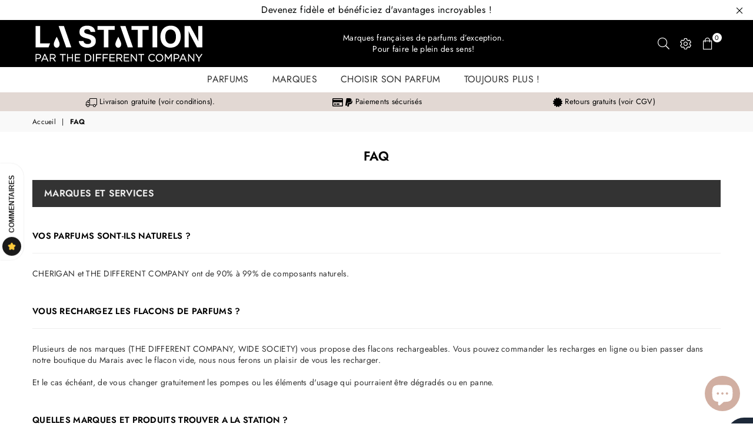

--- FILE ---
content_type: text/javascript
request_url: https://lastationtdc.fr/cdn/shop/t/12/assets/theme.min.js?v=145519299045086197751763367283
body_size: 10442
content:
function gm_authFailure(){$(".map-section").addClass("map-section--load-error"),$(".map-section__container").remove(),$(".map-section__link").remove(),$(".map-section__overlay").after('<div class="errors text-center">'+theme.strings.authError+"</div>")}function productGridView(e){var t=[],i=[];productGridElements=$("#"+e+" .grid-products .grid__item"),productGridElements.each(function(e){"none"!=$(this).css("clear")&&0!=e&&(t.push(i),i=[]),i.push(this),productGridElements.length==e+1&&t.push(i)}),$.each(t,function(){var e=0,t=0,i=0;$.each(this,function(){$(this).find(".details").css("height",""),$(this).find(".grid-view_image a.grid-view-item__link").css("height",""),$(this).find(".swatches").css("height",""),bxHeight=parseInt($(this).find(".details").outerHeight()),elHeight=parseInt($(this).find(".grid-view_image").outerHeight()),swHeight=parseInt($(this).find(".swatches").outerHeight()),elHeight>t&&(t=elHeight),bxHeight>e&&(e=bxHeight),swHeight>i&&(i=swHeight)}),$.each(this,function(){$(this).find(".grid-view_image > a.grid-view-item__link").css("height",t),$(this).find(".style3 .swatches").css("height",i),$(this).find(".details").css("height",e)})})}var resizeTimer;window.theme=window.theme||{},window.theme=window.theme||{},theme.Sections=function(){this.constructors={},this.instances=[],$(document).on("shopify:section:load",this._onSectionLoad.bind(this)).on("shopify:section:unload",this._onSectionUnload.bind(this)).on("shopify:section:select",this._onSelect.bind(this)).on("shopify:section:deselect",this._onDeselect.bind(this)).on("shopify:block:select",this._onBlockSelect.bind(this)).on("shopify:block:deselect",this._onBlockDeselect.bind(this))},theme.Sections.prototype=_.assignIn({},theme.Sections.prototype,{_createInstance:function(e,t){var i=$(e),s=i.attr("data-section-id"),n=i.attr("data-section-type");if(t=t||this.constructors[n],!_.isUndefined(t)){var a=_.assignIn(new t(e),{id:s,type:n,container:e});this.instances.push(a)}},_onSectionLoad:function(e){var t=$("[data-section-id]",e.target)[0];t&&this._createInstance(t)},_onSectionUnload:function(e){this.instances=_.filter(this.instances,function(t){var i=t.id===e.detail.sectionId;return i&&_.isFunction(t.onUnload)&&t.onUnload(e),!i})},_onSelect:function(e){var t=_.find(this.instances,function(t){return t.id===e.detail.sectionId});!_.isUndefined(t)&&_.isFunction(t.onSelect)&&t.onSelect(e)},_onDeselect:function(e){var t=_.find(this.instances,function(t){return t.id===e.detail.sectionId});!_.isUndefined(t)&&_.isFunction(t.onDeselect)&&t.onDeselect(e)},_onBlockSelect:function(e){var t=_.find(this.instances,function(t){return t.id===e.detail.sectionId});!_.isUndefined(t)&&_.isFunction(t.onBlockSelect)&&t.onBlockSelect(e)},_onBlockDeselect:function(e){var t=_.find(this.instances,function(t){return t.id===e.detail.sectionId});!_.isUndefined(t)&&_.isFunction(t.onBlockDeselect)&&t.onBlockDeselect(e)},register:function(e,t){this.constructors[e]=t,$("[data-section-type="+e+"]").each(function(e,i){this._createInstance(i,t)}.bind(this))}}),window.slate=window.slate||{},slate.rte={wrapTable:function(){$(".rte table").wrap('<div class="rte__table-wrapper"></div>')},iframeReset:function(){var e=$('.rte iframe[src*="youtube.com/embed"], .rte iframe[src*="player.vimeo"]'),t=e.add(".rte iframe#admin_bar_iframe");e.each(function(){$(this).wrap('<div class="video-wrapper"></div>')}),t.each(function(){this.src=this.src})}},window.slate=window.slate||{},slate.a11y={pageLinkFocus:function(e){var t="js-focus-hidden";e.first().attr("tabIndex","-1").focus().addClass(t).one("blur",function(){e.first().removeClass(t).removeAttr("tabindex")})},focusHash:function(){var e=window.location.hash;e&&document.getElementById(e.slice(1))&&this.pageLinkFocus($(e))},bindInPageLinks:function(){$("a[href*=#]").on("click",function(e){this.pageLinkFocus($(e.currentTarget.hash))}.bind(this))},trapFocus:function(e){var t=e.namespace?"focusin."+e.namespace:"focusin";e.$elementToFocus||(e.$elementToFocus=e.$container),e.$container.attr("tabindex","-1"),e.$elementToFocus.focus(),$(document).off("focusin"),$(document).on(t,function(t){e.$container[0]===t.target||e.$container.has(t.target).length||e.$container.focus()})},removeTrapFocus:function(e){var t=e.namespace?"focusin."+e.namespace:"focusin";e.$container&&e.$container.length&&e.$container.removeAttr("tabindex"),$(document).off(t)}},theme.Images=function(){return{preload:function(e,t){"string"==typeof e&&(e=[e]);for(var i=0;i<e.length;i++){var s=e[i];this.loadImage(this.getSizedImageUrl(s,t))}},loadImage:function(e){(new Image).src=e},switchImage:function(e,t,i){var s=this.imageSize(t.src),n=this.getSizedImageUrl(e.src,s);i?i(n,e,t):t.src=n},imageSize:function(e){var t=e.match(/.+_((?:pico|icon|thumb|small|compact|medium|large|grande)|\d{1,4}x\d{0,4}|x\d{1,4})[_\.@]/);return null!==t?t[1]:null},getSizedImageUrl:function(e,t){if(null==t)return e;if("master"===t)return this.removeProtocol(e);var i=e.match(/\.(jpg|jpeg|gif|png|bmp|bitmap|tiff|tif)(\?v=\d+)?$/i);if(null!=i){var s=e.split(i[0]),n=i[0];return this.removeProtocol(s[0]+"_"+t+n)}return null},removeProtocol:function(e){return e.replace(/http(s)?:/,"")}}}(),theme.Currency=function(){var e="${{amount}}";return{formatMoney:function(t,i){"string"==typeof t&&(t=t.replace(".",""));var s="",n=/\{\{\s*(\w+)\s*\}\}/,a=i||e;function o(e,t,i,s){if(t=t||2,i=i||",",s=s||".",isNaN(e)||null==e)return 0;var n=(e=(e/100).toFixed(t)).split(".");return n[0].replace(/(\d)(?=(\d\d\d)+(?!\d))/g,"$1"+i)+(n[1]?s+n[1]:"")}switch(a.match(n)[1]){case"amount":s=o(t,2);break;case"amount_no_decimals":s=o(t,0);break;case"amount_with_comma_separator":s=o(t,2,".",",");break;case"amount_no_decimals_with_comma_separator":s=o(t,0,".",",");break;case"amount_no_decimals_with_space_separator":s=o(t,0," ")}return a.replace(n,s)}}}(),slate.Variants=function(){function e(e){this.$container=e.$container,this.product=e.product,this.singleOptionSelector=e.singleOptionSelector,this.originalSelectorId=e.originalSelectorId,this.enableHistoryState=e.enableHistoryState,this.currentVariant=this._getVariantFromOptions(),$(this.singleOptionSelector,this.$container).on("change",this._onSelectChange.bind(this))}return e.prototype=_.assignIn({},e.prototype,{_getCurrentOptions:function(){var e=_.map($(this.singleOptionSelector,this.$container),function(e){var t=$(e),i=t.attr("type"),s={};if("radio"===i||"checkbox"===i)return!!t[0].checked&&(s.value=t.val(),s.index=t.data("index"),s);s.value=t.val(),s.index=t.data("index");var n=s.value.replace(/'/g,"\\'");return $("."+s.index).find(".swatchInput[value='"+n+"']").prop("checked",!0),$("."+s.index).find(".slVariant").text(s.value),s});return e=_.compact(e)},_getVariantFromOptions:function(){var e=this._getCurrentOptions(),t=this.product.variants;return _.find(t,function(t){return e.every(function(e){return _.isEqual(t[e.index],e.value)})})},_onSelectChange:function(){var e=this._getVariantFromOptions();this.$container.trigger({type:"variantChange",variant:e}),e&&(this._updateMasterSelect(e),this._updateImages(e),this._updatePrice(e),this._updateSKU(e),this.currentVariant=e,this.enableHistoryState&&this._updateHistoryState(e))},_updateImages:function(e){var t=e.featured_image||{},i=this.currentVariant.featured_image||{};e.featured_image&&t.src!==i.src&&this.$container.trigger({type:"variantImageChange",variant:e})},_updatePrice:function(e){e.price===this.currentVariant.price&&e.compare_at_price===this.currentVariant.compare_at_price||this.$container.trigger({type:"variantPriceChange",variant:e})},_updateSKU:function(e){e.sku!==this.currentVariant.sku&&this.$container.trigger({type:"variantSKUChange",variant:e})},_updateHistoryState:function(e){if(history.replaceState&&e){var t=window.location.protocol+"//"+window.location.host+window.location.pathname+"?variant="+e.id;window.history.replaceState({path:t},"",t)}},_updateMasterSelect:function(e){$(this.originalSelectorId,this.$container).val(e.id)}}),e}(),window.theme=window.theme||{},theme.Header=function(){var e={body:"body",sitenav:"#siteNav",navLinks:"#siteNav .lvl1 > a",mobilenav:".mobile-nav-wrapper",menuLinks:"#MobileNav .ad"};return{init:function(){$(".header-cart,.close-cart").on("click",function(e){e.preventDefault(),e.stopPropagation(),$("#cart-drawer").toggleClass("active")}),$(".site-settings").on("click",function(){$("#settingsBox").toggleClass("active")}),$(e.navLinks).each(function(){$(this).attr("href")==window.location.pathname&&$(this).addClass("active")}),$(".js-mobile-nav-toggle, .closemobileMenu").on("click",function(){$(e.mobilenav).toggleClass("active"),$(e.body).toggleClass("menuOn"),$(".js-mobile-nav-toggle").toggleClass("open close")}),$("body").click(function(t){var i=$(t.target);i.parents().is(e.mobilenav)||i.parents().is(".js-mobile-nav-toggle")||i.is(".js-mobile-nav-toggle")||($(e.mobilenav).removeClass("active"),$(e.body).removeClass("menuOn"),$(".js-mobile-nav-toggle").removeClass("close").addClass("open")),i.parents().is("#cart-drawer")||i.is("#cart-drawer")||i.parents().is(".header-cart")||i.is(".header-cart")||$("#cart-drawer").removeClass("active"),i.parents().is("#settingsBox")||i.parents().is(".site-settings")||i.is(".site-settings")||$("#settingsBox").removeClass("active")}),$(e.menuLinks).on("click",function(e){e.preventDefault(),$(this).toggleClass("ad-plus-l ad-minus-l"),$(this).parent().next().slideToggle()})}}}(),window.theme=window.theme||{},theme.Search=function(){var e={search:".search",searchSubmit:".search__submit",searchInput:".search__input"};return{init:function(){$(e.searchSubmit).on("click",function(t){var i=$(t.target),s=i.parents(e.search).find(e.searchInput);0===s.val().length&&(t.preventDefault(),searchFocus(s))}),$('form[action="/search"]').css("position","relative").each(function(){$(this).find('input[name="q"]').bind("keyup change",function(){var e=$(this).val(),t=$(this).closest("form").find(".search-results");e.length>2?$.getJSON("/search/suggest.json?q="+e,{resources:{type:"product",limit:8,options:{unavailable_products:"last",fields:"title,product_type,vendor,variants.title,variants.sku,tag"}}}).done(function(e){var i=e.resources.results.products;t.empty(),i.length>0?($.each(i,function(e,i){i=$('<li><a href="'+i.url+'"><span class="img"><img src="'+i.featured_image.url+'" /></span><span class="details">'+i.title+'<span class="price">'+theme.Currency.formatMoney(i.price,theme.moneyFormat)+"</span></span></a></li>"),t.append(i)}),theme.mlcurrency&&currenciesChange(".freeShipMsg .freeShip sapn.money"),t.fadeIn(200)):t.hide()}):t.empty().hide()})}),$(".modalOverly, .closeSearch").bind("click",function(){$("body").removeClass("showOverly"),$("#searchPopup").removeClass("active")}),$(".site-header .searchIco").on("click",function(e){e.stopPropagation(),$("body").addClass("showOverly"),$("#searchPopup").addClass("active"),$("input[name=q]").focus()})}}}(),function(){var e=$(".return-link");function t(e){var t=document.createElement("a");return t.ref=e,t.hostname}document.referrer&&e.length&&window.history.length&&e.one("click",function(e){e.preventDefault();var i=t(document.referrer);return t(window.location.href)===i&&history.back(),!1})}(),theme.Slideshow=function(){this.$slideshow=null;var e={wrapper:"slideshow-wrapper",slideshow:"slideshow",currentSlide:"slick-current",video:"slideshow__video",videoBackground:"slideshow__video--background",closeVideoBtn:"slideshow__video-control--close",pauseButton:"slideshow__pause",isPaused:"is-paused"};function t(t){this.$slideshow=$(t),this.$wrapper=this.$slideshow.closest("."+e.wrapper),this.$pause=this.$wrapper.find("."+e.pauseButton),this.settings={accessibility:!0,arrows:this.$slideshow.data("arrow"),dots:this.$slideshow.data("dots"),fade:!0,rtl:theme.rtl,draggable:!0,touchThreshold:20,autoplay:this.$slideshow.data("autoplay"),autoplaySpeed:this.$slideshow.data("speed")},this.$slideshow.on("beforeChange",function(t,s,n,a){var o=s.$slider,r=o.find("."+e.currentSlide),c=o.find('.slideshow__slide[data-slick-index="'+a+'"]');if(i(r)){var l=r.find("."+e.video),d=l.attr("id");theme.SlideshowVideo.pauseVideo(d),l.attr("tabindex","-1")}if(i(c)){var h=c.find("."+e.video),u=h.attr("id"),p=h.hasClass(e.videoBackground);p?theme.SlideshowVideo.playVideo(u):h.attr("tabindex","0")}}.bind(this)),this.$slideshow.on("init",function(t,i){var s=i.$slider,n=i.$list,a=this.$wrapper,o=this.settings.autoplay;n.removeAttr("aria-live"),a.on("focusin",function(e){a.has(e.target).length&&(n.attr("aria-live","polite"),o&&s.slick("slickPause"))}),a.on("focusout",function(t){if(a.has(t.target).length&&(n.removeAttr("aria-live"),o)){if($(t.target).hasClass(e.closeVideoBtn))return;s.slick("slickPlay")}}),i.$dots&&i.$dots.on("keydown",function(e){37===e.which&&s.slick("slickPrev"),39===e.which&&s.slick("slickNext"),37!==e.which&&39!==e.which||i.$dots.find(".slick-active button").focus()})}.bind(this)),this.$slideshow.slick(this.settings),this.$pause.on("click",this.togglePause.bind(this))}function i(t){return t.find("."+e.video).length}return t.prototype.togglePause=function(){var t="#Slideshow-"+this.$pause.data("id");this.$pause.hasClass(e.isPaused)?(this.$pause.removeClass(e.isPaused),$(t).slick("slickPlay")):(this.$pause.addClass(e.isPaused),$(t).slick("slickPause"))},t}(),window.theme=theme||{},theme.customerTemplates=function(){function e(){$("#RecoverPasswordForm").toggleClass("hide"),$("#CustomerLoginForm").toggleClass("hide")}return{init:function(){var t;"#recover"===window.location.hash&&e(),$("#RecoverPassword").on("click",function(t){t.preventDefault(),e()}),$("#HideRecoverPasswordLink").on("click",function(t){t.preventDefault(),e()}),$(".reset-password-success").length&&$("#ResetSuccess").removeClass("hide"),(t=$("#AddressNewForm")).length&&(Shopify&&new Shopify.CountryProvinceSelector("AddressCountryNew","AddressProvinceNew",{hideElement:"AddressProvinceContainerNew"}),$(".address-country-option").each(function(){var e=$(this).data("form-id"),t="AddressCountry_"+e,i="AddressProvince_"+e,s="AddressProvinceContainer_"+e;new Shopify.CountryProvinceSelector(t,i,{hideElement:s})}),$(".address-new-toggle").on("click",function(){t.toggleClass("hide")}),$(".address-edit-toggle").on("click",function(){var e=$(this).data("form-id");$("#EditAddress_"+e).toggleClass("hide")}),$(".address-delete").on("click",function(){var e=$(this),t=e.data("form-id"),i=e.data("confirm-message");confirm(i||"Are you sure you wish to delete this address?")&&Shopify.postLink("/account/addresses/"+t,{parameters:{_method:"delete"}})}))}}}(),window.theme=window.theme||{},theme.Filters=function(){var e="sort_by",t={filterSelection:".filters-toolbar__input--filter",sortSelection:".filters-toolbar__input--sort",defaultSort:".collection-header__default-sort"};function i(e){var i=this.$container=$(e);this.$filterSelect=$(t.filterSelection,i),this.$sortSelect=$(t.sortSelection,i),this.$selects=$(t.filterSelection,i).add($(t.sortSelection,i)),this.defaultSort=this._getDefaultSortValue(),this._resizeSelect(this.$selects),this.$selects.removeClass("hidden"),this.$filterSelect.on("change",this._onFilterChange.bind(this)),this.$sortSelect.on("change",this._onSortChange.bind(this))}return i.prototype=_.assignIn({},i.prototype,{_onSortChange:function(e){var t=this._sortValue();t.length?window.location.search=t:window.location.href=window.location.href.replace(window.location.search,""),this._resizeSelect($(e.target))},_onFilterChange:function(e){window.location.href=this.$filterSelect.val()+window.location.search,this._resizeSelect($(e.target))},_getSortValue:function(){return this.$sortSelect.val()||this.defaultSort},_getDefaultSortValue:function(){return $(t.defaultSort,this.$container).val()},_sortValue:function(){var t=this._getSortValue(),i="";return t!==this.defaultSort&&(i=e+"="+t),i},_resizeSelect:function(e){e.each(function(){var e=$(this),t=e.find("option:selected").text(),i=$("<span>").html(t);i.appendTo("body");var s=i.width();i.remove(),e.width(s+10)})},onUnload:function(){this.$filterSelect.off("change",this._onFilterChange),this.$sortSelect.off("change",this._onSortChange)}}),i}(),window.theme=window.theme||{},theme.HeaderSection=function(){function e(){theme.Header.init(),theme.Search.init()}return e.prototype=_.assignIn({},e.prototype,{onUnload:function(){theme.Header.unload()}}),e}(),theme.Maps=function(){var e=14,t=null,i=[],s=theme.mapKey?theme.mapKey:"";function n(e){this.$container=$(e),"loaded"===t?this.createMap():(i.push(this),"loading"!==t&&(t="loading",void 0===window.google&&$.getScript("https://maps.googleapis.com/maps/api/js?key="+s).then(function(){t="loaded",$.each(i,function(e,t){t.createMap()})})))}return n.prototype=_.assignIn({},n.prototype,{createMap:function(){var t=this.$container.find(".map-section__container");return function(e){var t=$.Deferred(),i=new google.maps.Geocoder,s=e.data("address-setting");return i.geocode({address:s},function(e,i){i!==google.maps.GeocoderStatus.OK&&t.reject(i),t.resolve(e)}),t}(t).then(function(i){var s={zoom:e,center:i[0].geometry.location,disableDefaultUI:!0},n=this.map=new google.maps.Map(t[0],s);this.center=n.getCenter(),new google.maps.Marker({map:n,position:n.getCenter()});google.maps.event.addDomListener(window,"resize")}.bind(this)).fail(function(){var e;switch(status){case"ZERO_RESULTS":e=theme.strings.addressNoResults;break;case"OVER_QUERY_LIMIT":e=theme.strings.addressQueryLimit;break;default:e=theme.strings.addressError}t.parent().addClass("page-width map-section--load-error").html('<div class="errors text-center">'+e+"</div>")})},onUnload:function(){google.maps.event.clearListeners(this.map,"resize")}}),n}(),theme.Product=function(){function e(e){var t=this.$container=$(e),i=t.attr("data-section-id");this.settings={mediaQueryMediumUp:"screen and (min-width: 768px)",mediaQuerySmall:"screen and (max-width: 767px)",bpSmall:!1,enableHistoryState:t.data("enable-history-state")||!1,imageSize:null,imageZoomSize:null,namespace:".slideshow-"+i,sectionId:i,sliderActive:!1,zoomEnabled:!1},this.selectors={addToCart:"#AddToCart-"+i,addToCartText:"#AddToCartText-"+i,comparePrice:"#ComparePrice-"+i,originalPrice:"#ProductPrice-"+i,saveAmount:"#SaveAmount-"+i,discountBadge:".discount-badge",SKU:".variant-sku",originalPriceWrapper:".product-price__price-"+i,originalSelectorId:"#ProductSelect-"+i,productFeaturedImage:".FeaturedImage-"+i,productImageWrap:".FeaturedImageZoom-"+i,productPrices:".product-single__price-"+i,productThumbImages:".product-single__thumbnail--"+i,productThumbs:".product-single__thumbnails-"+i,saleClasses:"product-price__sale product-price__sale--single",saleLabel:".product-price__sale-label-"+i,singleOptionSelector:".single-option-selector-"+i};var s=$(".orderMsg").attr("data-user"),n=$(".orderMsg").attr("data-time");$(".orderMsg .items").text(Math.floor(Math.random()*s+1)),$(".orderMsg .time").text(Math.floor(Math.random()*n+1));var a=$(".userViewMsg").attr("data-user"),o=$(".userViewMsg").attr("data-time");$(".uersView").text(Math.floor(Math.random()*a)),setInterval(function(){$(".uersView").text(Math.floor(Math.random()*a))},o),$(".mfp-link").magnificPopup({delegate:".mfp",removalDelay:300,callbacks:{beforeOpen:function(){$(".stickyHeader").addClass("popup"),this.st.mainClass=this.st.el.attr("data-effect")},close:function(){$(".stickyHeader").removeClass("popup")}},midClick:!0});var r=this.tabs="#ProductSection-"+i+" .tablink";$(r).on("click",function(e){e.preventDefault(),$(this).parent().addClass("active"),$(this).parent().siblings().removeClass("active");var t=$(this).attr("href");if($(".tab-content").not(t).css("display","none"),$(t).fadeIn(),$(window).width()<767){var i=$(this).offset();$("html, body").animate({scrollTop:i.top},500)}}),$(".product-tabs li:first-child").addClass("active"),$(".tab-container h3:first-child").addClass("active"),$(".tab-container h3:first-child + .tab-content").show(),$(".reviewLink").on("click",function(e){e.preventDefault();var t=$(this).attr("href");$(".product-tabs li").removeClass("active"),$(".tablink[href='"+t+"']").parent().addClass("active"),$(".tab-content").not(t).css("display","none"),$(t).fadeIn();var i=$(t).offset();$(window).width()<767?$("html, body").animate({scrollTop:i.top-50},700):$("html, body").animate({scrollTop:i.top-100},700)}),$(".stickyOptions .selectedOpt").on("click",function(){$(".stickyOptions ul").slideToggle("fast")}),$(".stickyOptions .vrOpt").on("click",function(e){var t=$(this).attr("data-val"),s=$(this).attr("data-no"),n=$(this).text();$(".selectedOpt").text(n),$(".stickyCart .selectbox").val(t).trigger("change"),$(".stickyOptions ul").slideUp("fast"),this.productvariants=JSON.parse(document.getElementById("ProductJson-"+i).innerHTML),$(".stickyCart .product-featured-img").attr("src",this.productvariants.variants[s].featured_image.src.replace(/(\.[^\.]*$|$)/,"_60x60$&"))}),thumbnails=$(".product-single__thumbnail-image"),thumbnails.length&&thumbnails.bind("click",function(){var e=$(this).attr("src").split("?")[0].split("."),t=e.pop(),i=e.pop().replace(/_[a-zA-Z0-9@]+$/,""),s=e.join(".")+"."+i+"."+t;void 0!==variantImages[s]&&productOptions.forEach(function(e,t){optionValue=variantImages[s]["option-"+t],null!==optionValue&&$(".single-option-selector:eq("+t+") option").filter(function(){return $(this).text()===optionValue}).length&&($(".swatch-"+t).find('.swatchInput[value="'+optionValue+'"]').prop("checked",!0),$(".single-option-selector:eq("+t+")").val(optionValue).trigger("change"))})}),$("#ProductJson-"+i).html()&&(this.productSingleObject=JSON.parse(document.getElementById("ProductJson-"+i).innerHTML),this.settings.zoomEnabled=$(this.selectors.productFeaturedImage).hasClass("js-zoom-enabled"),this.settings.imageSize=theme.Images.imageSize($(this.selectors.productFeaturedImage).attr("src")),this._initBreakpoints(),this._stringOverrides(),this._initVariants(),this._initImageSwitch(),this._initThumbnailSlider(),this._setActiveThumbnail(),theme.Images.preload(this.productSingleObject.images,this.settings.imageSize))}function t(e){$(e).each(function(){var e=$(this).data("zoom");$(this).zoom({url:e})})}function i(e){$(e).each(function(){$(this).trigger("zoom.destroy")})}return e.prototype=_.assignIn({},e.prototype,{_stringOverrides:function(){theme.productStrings=theme.productStrings||{},$.extend(theme.strings,theme.productStrings)},_initBreakpoints:function(){var e=this;enquire.register(this.settings.mediaQuerySmall,{match:function(){e.settings.zoomEnabled&&i($(e.selectors.productImageWrap)),e.settings.bpSmall=!0},unmatch:function(){e.settings.bpSmall=!1}}),enquire.register(this.settings.mediaQueryMediumUp,{match:function(){e.settings.zoomEnabled&&t($(e.selectors.productImageWrap))}})},_initVariants:function(){var e={$container:this.$container,enableHistoryState:this.$container.data("enable-history-state")||!1,singleOptionSelector:this.selectors.singleOptionSelector,originalSelectorId:this.selectors.originalSelectorId,product:this.productSingleObject};this.variants=new slate.Variants(e),this.$container.on("variantChange"+this.settings.namespace,this._updateAddToCart.bind(this)),this.$container.on("variantImageChange"+this.settings.namespace,this._updateImages.bind(this)),this.$container.on("variantPriceChange"+this.settings.namespace,this._updatePrice.bind(this)),this.$container.on("variantSKUChange"+this.settings.namespace,this._updateSKU.bind(this))},_initImageSwitch:function(){if($(this.selectors.productThumbImages).length){var e=this;$(this.selectors.productThumbImages).on("click",function(t){t.preventDefault();var i=$(this),s=i.attr("href"),n=i.data("zoom");e._setActiveThumbnail(s),e._switchImage(s,n)})}},_switchImage:function(e,s){if($(".index-section--featured-product").length){$(this.selectors.productImageWrap+'[data-zoom="'+s+'"]').data("slide");$(this.selectors.productFeaturedImage).attr("src",e),this.settings.zoomEnabled&&i($(this.selectors.productImageWrap)),!this.settings.bpSmall&&this.settings.zoomEnabled&&s&&($(this.selectors.productImageWrap).data("zoom",s),t($(this.selectors.productImageWrap)))}},_setActiveThumbnail:function(e){void 0===e&&(e=$(this.selectors.productThumbImages+".activeSlide").attr("href"));var t=$(this.selectors.productThumbImages+'[href="'+e+'"]');$(this.selectors.productThumbImages).removeClass("active-thumb"),t.addClass("active-thumb");var i=t.parent().data("slide");if("style4"==theme.productStrings.prStyle||"style5"==theme.productStrings.prStyle){var s=$(".product-single__photo[data-slide='"+i+"']").offset();$(window).width()>767?$("html, body").animate({scrollTop:s.top-70},700):$(".primgSlider").slick("slickGoTo",i)}else $(".primgSlider").slick("slickGoTo",i)},_initThumbnailSlider:function(){$(this.selectors.productThumbs).slick(),$(".primgSlider").slick(),"style4"!=theme.productStrings.prStyle&&"style5"!=theme.productStrings.prStyle||$(window).on("load resize",function(){$(window).width()>767?$(".primgSlider").slick("unslick"):$(".primgSlider").slick("refresh")})},_updateAddToCart:function(e){var t=e.variant;if(t)if($(this.selectors.productPrices).removeClass("visibility-hidden").attr("aria-hidden","true"),null!=t.unit_price?($("[data-unit-price]").html(theme.Currency.formatMoney(t.unit_price,theme.moneyFormat)),$("[data-unit-base]").html(t.unit_price_measurement.reference_value+t.unit_price_measurement.reference_unit),$(".price__unit").removeClass("hide")):$(".price__unit").addClass("hide"),t.available){$(this.selectors.addToCart).prop("disabled",!1),$(this.selectors.addToCartText).text(theme.strings.addToCart),$(".instock").removeClass("hide"),$(".outstock").addClass("hide");var i=$("#pvr-"+t.id).text();i<$("#quantity_message").data("qty")&&0!=i&&"shopify"==t.inventory_management?$("#quantity_message").show().find(".items").text(i):$("#quantity_message").hide()}else $(this.selectors.addToCart).prop("disabled",!0),$(this.selectors.addToCartText).text(theme.strings.soldOut),$(".instock").addClass("hide"),$(".outstock").removeClass("hide"),$("#quantity_message").hide();else $(this.selectors.addToCart).prop("disabled",!0),$(this.selectors.addToCartText).text(theme.strings.unavailable),$(this.selectors.productPrices).addClass("visibility-hidden").attr("aria-hidden","false"),$(".instock").addClass("hide"),$(".outstock").removeClass("hide"),$("#quantity_message").hide()},_updateImages:function(e){var t,i=e.variant,s=theme.Images.getSizedImageUrl(i.featured_media.preview_image.src,this.settings.imageSize);this._setActiveThumbnail(s),this.settings.zoomEnabled&&(t=theme.Images.getSizedImageUrl(i.featured_media.preview_image.src,this.settings.imageZoomSize)),this._switchImage(s,t)},_updatePrice:function(e){var t=e.variant;if($(this.selectors.originalPrice).html(theme.Currency.formatMoney(t.price,theme.moneyFormat)),t.compare_at_price>t.price){$(this.selectors.comparePrice).html(theme.Currency.formatMoney(t.compare_at_price,theme.moneyFormat)).removeClass("hide"),$(this.selectors.originalPriceWrapper).addClass(this.selectors.saleClasses),$(this.selectors.saleLabel).removeClass("hide");var i=t.compare_at_price-t.price,s=100*i/t.compare_at_price;$(this.selectors.discountBadge).find(".off").find("span").text(+s.toFixed()),$(this.selectors.discountBadge).removeClass("hide"),$(this.selectors.saveAmount).html(theme.Currency.formatMoney(i,theme.moneyFormat))}else $(this.selectors.comparePrice).addClass("hide"),$(this.selectors.saleLabel).addClass("hide"),$(this.selectors.discountBadge).addClass("hide"),$(this.selectors.originalPriceWrapper).removeClass(this.selectors.saleClasses)},_updateSKU:function(e){var t=e.variant;$(this.selectors.SKU).html(t.sku)},onUnload:function(){this.$container.off(this.settings.namespace)}}),e}(),theme.QuickView=void $("body").on("click",".quick-view",function(e){$.ajax({beforeSend:function(){$("body").addClass("loading")},url:$(this).attr("href"),success:function(e){$.magnificPopup.open({items:{src:'<div class="quick-view-popup mfp-with-anim" id="content_quickview">'+e+"</div>",type:"inline"},removalDelay:500,callbacks:{beforeOpen:function(){$(".stickyHeader").addClass("popup"),this.st.mainClass="mfp-zoom-in"},open:function(){$.getScript(window.location.protocol+"//productreviews.shopifycdn.com/assets/v4/spr.js")},close:function(){$(".stickyHeader").removeClass("popup"),$("#content_quickview").empty()}}})},complete:function(){$("body").removeClass("loading")}}),e.preventDefault(),e.stopPropagation()}),theme.Quotes=function(){var e={mediaQuerySmall:"screen and (max-width: 749px)",mediaQueryMediumUp:"screen and (min-width: 750px)",slideCount:0},t={accessibility:!0,arrows:!0,dots:!1,autoplay:!1,touchThreshold:20,rtl:theme.rtl,slidesToShow:1,slidesToScroll:1};function i(i){var s=(this.$container=$(i)).attr("data-section-id"),n=this.wrapper=".quotes-wrapper",a=this.slider="#Quotes-"+s,o=$(a,n),r=!1,c=$.extend({},t,{slidesToShow:1,slidesToScroll:1,rtl:theme.rtl,adaptiveHeight:!0});function l(e,t){r&&(e.slick("unslick"),r=!1),e.slick(t),r=!0}e.slideCount=o.data("count"),e.slideCount<t.slidesToShow&&(t.slidesToShow=e.slideCount,t.slidesToScroll=e.slideCount),o.on("init",this.a11y.bind(this)),enquire.register(e.mediaQuerySmall,{match:function(){l(o,c)}}),enquire.register(e.mediaQueryMediumUp,{match:function(){l(o,t)}})}return i.prototype=_.assignIn({},i.prototype,{onUnload:function(){enquire.unregister(e.mediaQuerySmall),enquire.unregister(e.mediaQueryMediumUp),$(this.slider,this.wrapper).slick("unslick")},onBlockSelect:function(e){var t=$(".quotes-slide--"+e.detail.blockId+":not(.slick-cloned)").data("slick-index");$(this.slider,this.wrapper).slick("slickGoTo",t)},a11y:function(e,t){var i=t.$list,s=$(this.wrapper,this.$container);i.removeAttr("aria-live"),s.on("focusin",function(e){s.has(e.target).length&&i.attr("aria-live","polite")}),s.on("focusout",function(e){s.has(e.target).length&&i.removeAttr("aria-live")})}}),i}(),theme.slideshows={},theme.SlideshowSection=function(){return function(e){var t=(this.$container=$(e)).attr("data-section-id"),i=this.slideshow="#Slideshow-"+t;$(".slideshow__video",i).each(function(){var e=$(this);theme.SlideshowVideo.init(e),theme.SlideshowVideo.loadVideo(e.attr("id"))}),theme.slideshows[i]=new theme.Slideshow(i)}}(),theme.SlideshowSection.prototype=_.assignIn({},theme.SlideshowSection.prototype,{onUnload:function(){delete theme.slideshows[this.slideshow]},onBlockSelect:function(e){var t=$(this.slideshow),i=$(".slideshow__slide--"+e.detail.blockId+":not(.slick-cloned)").data("slick-index");t.slick("slickGoTo",i).slick("slickPause")},onBlockDeselect:function(){$(this.slideshow).slick("slickPlay")}}),theme.collectionView=function(){return function(e){var t=this.$container=$(e),i=t.attr("data-section-id");t.attr("data-section-timeout"),ajaxfilter=function(e){var t,s,n=(s={},location.search.replace(/[?&]+([^=&]+)=([^&]*)/gi,function(e,t,i){s[t]=i}),t?s[t]:s);if(n=$.param(n)){var a=e.split("?");e=a.join("?")}$.ajax({type:"GET",url:e,data:{},beforeSend:function(){$("body").addClass("loading hideOverly")},complete:function(t){$(".productList .grid-products").html($(".productList .grid-products",t.responseText).html()),$(".productList .grid-products").html($(".productList .grid-products",t.responseText).html()),$(".filters-toolbar__product-count").html($(".filters-toolbar__product-count",t.responseText).html()),$(".sidebar_tags").html($(".sidebar_tags",t.responseText).html()),check_filters(),$(".pagination").html($(".pagination",t.responseText).html()),$(".pagination",t.responseText).html()?$(".pagination").show():$(".pagination").hide(),$(".infinitpaginOuter").html($(".infinitpaginOuter",t.responseText).html()),$(".infinitpaginOuter",t.responseText).html()||$(".infinitpagin").remove(),theme.mlcurrency&&currenciesChange("sapn.money"),$("body").removeClass("loading hideOverly"),loadMoreBtn(),$(".spr-badge").length>0&&$.getScript(window.location.protocol+"//productreviews.shopifycdn.com/assets/v4/spr.js"),productGridView(i),setTimeout(function(){productGridView(i)},1e3),history.pushState({page:e},e,e)}})},$(window).on("load delayed-resize",function(e,t){productGridView(i)}),infiniteScroll=function(){var e="scroll load delayed-resize";$(window).on(e,function(){var t=$(".infinitpagin a").attr("href");if($(".infinitpagin a.infinite").length){var i=$(".infinitpagin").offset();$(document).scrollTop()+$(window).height()-50>i.top&&($(window).off(e),loadMore(t))}})},loadMoreBtn=function(){$(".infinitpagin a.loadMore").click(function(e){e.preventDefault();var t=$(this).attr("href");loadMore(t)})},loadMore=function(e){e.length&&$.ajax({type:"GET",dataType:"html",url:e,beforeSend:function(){"button"==$(".infinitpaginOuter").attr("data-type")?$("body").addClass("loading hideOverly"):$(".infinitpagin a").show()},complete:function(e){$(".productList .grid-products").length?$(".productList .grid-products").append($(".productList .grid-products",e.responseText).html()):$(".productList .list-view-items").append($(".productList .list-view-items",e.responseText).html()),$(".infinitpagin",e.responseText).html()?$(".infinitpagin").html($(".infinitpagin",e.responseText).html()):$(".infinitpagin").remove(),theme.mlcurrency&&currenciesChange("sapn.money"),productGridView(i),$(".spr-badge").length>0&&$.getScript(window.location.protocol+"//productreviews.shopifycdn.com/assets/v4/spr.js"),setTimeout(function(){productGridView(i)},1e3),$(".infinitpagin a.loadMore").length?loadMoreBtn():infiniteScroll(),$("body").removeClass("loading hideOverly")}})},$(document).ready(function(){infiniteScroll(),loadMoreBtn(),$("#collection-slideshow, #sideProdSlider").slick({dots:!1,infinite:!0,autoplay:!0,autoplaySpeed:7e3,speed:600,rtl:theme.rtl,slidesToShow:1,slidesToScroll:1})})}}(),theme.instagram={},theme.instagramSection=function(){return function(e){var t=this.$container=$(e),i=t.attr("data-section-id"),s=t.attr("data-from"),n=t.attr("data-user"),a=t.attr("data-tag"),o=t.attr("data-image"),r=t.attr("data-count");"user"==s?$.instagramFeed({username:n,container:"#instafeed"+i,items:r,styling:!1,image_size:o}):$.instagramFeed({tag:a,container:"#instafeed"+i,items:r,styling:!1,image_size:o}),$("#instafeed"+i+".insta-slick").slick()}}(),theme.carousel=function(){return function(e){var t=this.$container=$(e),i=t.attr("data-section-id"),s=$(t).find(".carousel"),n=this.tabs="#"+i+" .tablink",a=this.tabcontent="#"+i+" .tab-content";if($(n).on("click",function(e){e.preventDefault(),$(this).parent().addClass("active"),$(this).parent().siblings().removeClass("active");var t=$(this).attr("href");$(a).not(t).css("display","none"),$(t).fadeIn(),$(s).slick("refresh"),productGridView(i+" "+t)}),$("#"+i).each(function(){$(this).find(".collection-tabs li:first-child").addClass("active"),$(this).find(".tab-container .acor-ttl:first-child").addClass("active"),$(this).find(".tab-container h3:first-child + .tab-content").show(),$(this).find(".collection-tabs li:first-child a").attr("href")}),"recently-viewed"==i){var o=t.attr("data-pr");$.ajax({url:"/pages/recently-viewed-products/"+$.cookie("recentproducts")+"__pr="+o,dataType:"html",type:"GET",success:function(e){$(e).find(".grid-view-item").length&&$("#productSlider-recently-viewed").html(e)},error:function(e){console.log("ajax error")},complete:function(){$(s).slick("refresh"),productGridView(i),setTimeout(function(){productGridView(i)},1500),theme.mlcurrency&&currenciesChange("#productSlider-recently-viewed span.money")}})}$(s).slick(),productGridView(i),setTimeout(function(){productGridView(i)},1500),$(window).on("delayed-resize",function(e,t){productGridView(i)})}}(),theme.masonary=function(){return function(e){var t=this.$container=$(e),i=t.attr("data-section-id"),s=this.masonary=$(t).find(".grid-masonary");function n(e){$(e).masonry({columnWidth:".grid-sizer-"+i,itemSelector:".ms-item",percentPosition:!0})}n(s),setTimeout(function(){n(s)},1e3)}}(),theme.ajaxCart=function(){function e(e,t,i){$("body").addClass("loading"),CartJS.addItem(e,t,i,{success:function(e,t,i){setTimeout(function(){$("body").removeClass("loading showOverly"),$(".block-cart").addClass("active")},1e3),drawerTimeout=setTimeout(function(){$(".block-cart").removeClass("active")},7e3)},error:function(e,t,i){var s=JSON.parse(e.responseText).description;$("body").removeClass("loading"),$(".error-message").text(s),$("body").addClass("showOverly"),$("#errorDrawer").fadeIn(500),drawerTimeout=setTimeout(function(){$("body").removeClass("loading showOverly"),$("#errorDrawer").fadeOut(200)},6e3)}})}function t(){var e=$(".freeShipMsg").attr("data-price")-CartJS.cart.total_price;e>0?($(".freeShipMsg .freeShip").html(theme.Currency.formatMoney(e,theme.moneyFormat)),$(".freeShipMsg").show(),$(".freeShipclaim").hide(),theme.mlcurrency&&currenciesChange(".freeShipMsg .freeShip sapn.money")):($(".freeShipMsg").hide(),$(".freeShipclaim").show())}$(document).on("click touch",".quickShop",function(e){e.preventDefault(),e.stopImmediatePropagation();var t=$(this).attr("href"),i=$(this).parents(".grid-view-item").find(".grid-view_image"),s=$(this).parents(".grid-view-item").find(".shopWrapper"),n=$(this).parents(".grid-view-item").find(".quickShop");$.ajax({url:t,dataType:"html",type:"GET",beforeSend:function(){$(i).addClass("showLoading")},success:function(e){$(".shopWrapper").removeClass("active").html(""),$(".quickShop").removeClass("hide"),$(s).addClass("active").html(e),$(n).addClass("hide")},complete:function(e){$(i).removeClass("showLoading"),theme.mlcurrency&&currenciesChange(".shopWrapper.active .product-single__price span.money"),$(".closeShop").click(function(e){$(this).parents(".shopWrapper").removeClass("active"),$(this).parents(".grid-view-item").find(".quickShop").removeClass("hide")})}})}),$(document).on("click touch",".add-to-cart",function(t){if(t.preventDefault(),t.stopImmediatePropagation(),theme.ajax_cart){var i=$(this).attr("id"),s=$(this).attr("rel");e(i,s)}else $(this).next().submit()}),$(document).on("click touch",".product-form__cart-submit",function(t){if(t.preventDefault(),"disabled"!=$(this).attr("disabled"))if(theme.ajax_cart){var i=$(this).closest("form").find("select[name=id]").val();i||(i=$(this).closest("form").find("input[name=id]").val());var s=$(this).closest("form").find("input[name=quantity]").val();s||(s=1);var n={};$('[name*="properties"]').each(function(){var e=$(this).attr("name").split("[")[1].split("]")[0],t=$(this).val();n[e]=t}),e(i,s,n)}else $(".productForm").submit()}),$(document).on("click",".addto-wishlist",function(e){e.preventDefault();var t=$(this).attr("rel");if(null==$.cookie("wishlistList"))var i=t;else if(-1==$.cookie("wishlistList").indexOf(t))var i=$.cookie("wishlistList")+"__"+t;$.cookie("wishlistList",i,{expires:30,path:"/"}),$(this).find(".ad").removeClass("ad-heart-l").addClass("ad-circle-notch-r ad-spin"),setTimeout(function(){$('.wishlist[rel="'+t+'"]').removeClass("addto-wishlist").find("span").text(theme.wlAvailable),$('.wishlist[rel="'+t+'"] .ad').removeClass("ad-circle-notch-r ad-spin").addClass("ad-heart")},2e3)}),function(){try{if(null!=$.cookie("wishlistList")&&"__"!=$.cookie("wishlistList")&&""!=$.cookie("wishlistList"))for(var e=String($.cookie("wishlistList")).split("__"),t=0;t<e.length;t++)""!=e[t]&&($('.wishlist[rel="'+e[t]+'"]').removeClass("addto-wishlist").find("span").text(theme.wlAvailable),$('.wishlist[rel="'+e[t]+'"] .ad').removeClass("ad-heart-l").addClass("ad-heart"))}catch(e){}}(),t(),$(".continue-shopping, .modalOverly, .closeDrawer").click(function(){$(".modal").fadeOut(200),$("body").removeClass("loading showOverly")}),$(document).on("cart.requestComplete",function(e,i){theme.mlcurrency&&currenciesChange("#cart-drawer sapn.money"),setTimeout(function(){t()},3e3)})},$(theme.ajaxCart),$(document).ready(function(){var e=new theme.Sections;e.register("header-section",theme.HeaderSection),e.register("cart-template",theme.Cart),e.register("product",theme.Product),e.register("collection-template",theme.Filters),e.register("collection-template",theme.collectionView),e.register("product-template",theme.Product),e.register("map",theme.Maps),e.register("slideshow-section",theme.SlideshowSection),e.register("carousel",theme.carousel),e.register("quotes",theme.Quotes),e.register("masonary",theme.masonary),e.register("instagram",theme.instagramSection)}),$(window).resize(function(){clearTimeout(resizeTimer),resizeTimer=setTimeout(function(){$(window).trigger("delayed-resize")},250)}),theme.init=function(){theme.customerTemplates.init(),slate.rte.wrapTable(),slate.rte.iframeReset(),slate.a11y.pageLinkFocus($(window.location.hash)),$(".in-page-link").on("click",function(e){slate.a11y.pageLinkFocus($(e.currentTarget.hash))}),$('a[href="#"]').on("click",function(e){e.preventDefault()})},$(theme.init),$(document).ready(function(){"use strict";$(document).on("click",".currencyOpt",function(e){$("#CurrencySelector").val($(this).data("value")),$("#localization_form").submit()}),$(".saleTime, .heroSaleTime").each(function(){var e=$(this),t=$(this).data("date"),i=new Date(t).getTime(),s=setInterval(function(){var t=(new Date).getTime(),n=i-t,a=Math.floor(n/864e5),o=Math.floor(n%864e5/36e5),r=Math.floor(n%36e5/6e4),c=Math.floor(n%6e4/1e3);a=("00"+a).substr(a>99?-3:-2),o=("00"+o).substr(-2),r=("00"+r).substr(-2),c=("00"+c).substr(-2),$(e).find(".counter").html("<span class='days'>"+a+"<span>"+theme.days+"</span></span> <span class='hours'>"+o+"<span>"+theme.hours+"</span></span> <span class='minutes'>"+r+"<span>"+theme.minuts+"</span></span> <span class='seconds'>"+c+"<span>"+theme.seconds+"</span>"),n<0&&(clearInterval(s),$(e).hide())},1e3)}),$(".btn-shop").click(function(){$(".products .grid-lb, .grid-lookbook").removeClass("active"),$(this).next().addClass("active"),$(this).parents(".grid-lookbook").addClass("active")}),$(".btn-shop-close").click(function(){$(this).parent().removeClass("active")}),"true"!=$.cookie("promotion")&&$(".notification-bar").show(),$(".close-announcement").click(function(){$(".notification-bar").slideUp(),$.cookie("promotion","true",{expires:1,path:"/"})}),$(".btn-filter").click(function(){$(".filterbar").toggleClass("active")}),$(".closeFilter").click(function(){$(".filterbar").removeClass("active")}),$("body").click(function(e){var t=$(e.target);t.parents().is(".filterbar")||t.is(".filterbar")||t.is(".btn-filter")||$(".filterbar").removeClass("active")}),window.onscroll=function(){!function(){theme.fixedHeader&&($(window).scrollTop()>145?($("#headerWrapper").addClass("stickyHeader animated fadeInDown"),$("#header").css("min-height",$("#headerWrapper").height())):($("#headerWrapper").removeClass("stickyHeader fadeInDown"),$("#header").css("min-height","")));$(window).scrollTop()>600&&$(".stickyCart").length?($("body.template-product").css("padding-bottom","70px"),$(".stickyCart").slideDown()):($("body.template-product").css("padding-bottom","0"),$(".stickyCart").slideUp());$(window).scrollTop()>200?$("#site-scroll").fadeIn():$("#site-scroll").fadeOut()}()},$("#site-scroll").click(function(){return $("html, body").animate({scrollTop:0},1e3),!1}),$(".footer-links .h4").click(function(){$(window).width()<750&&($(this).toggleClass("active"),$(this).next().slideToggle())}),$(".qtyBtn").on("click",function(){var e=$(this).parent(".qtyField"),t=$(e).find(".qty").val(),i=1;$(this).is(".plus")?i=parseInt(t)+1:t>1&&(i=parseInt(t)-1),$(e).find(".qty").val(i)}),$(document).on("click",".grid-view-item .swatches li:not(.noImg)",function(e){var t=$(this).attr("rel"),i=$(this).parents(".grid-view-item"),s=$(this),n=$(this).parents(".swatches").children(".swatch");return $(i).find(".grid-view_image").addClass("showLoading"),$(i).find(".variantImg").attr({src:t}),$(i).find(".variantImg").load(function(){$(n).removeClass("active"),$(s).addClass("active"),$(this).parents(".swatches").children(".swatch").addClass("active"),$(i).find(".grid-view_image").removeClass("showLoading").addClass("showVariantImg")}),!1}),theme.animationMobile&&$(window).width()<767&&$(".wow").removeClass("wow"),theme.animation&&(new WOW).init()});

--- FILE ---
content_type: text/javascript
request_url: https://lastationtdc.fr/cdn/shop/t/12/assets/vendor.min.js?v=175623702544098232951763367283
body_size: 24846
content:
!function(){"use strict";function t(t){var e=(getComputedStyle(t,null)||{}).fontFamily||"",i=e.match(o)||"",s=i&&e.match(n)||"";return s&&(s=s[1]),{fit:i&&i[1]||"",position:a[s]||s||"center"}}var e=document.createElement("a").style,i="objectFit"in e,o=/object-fit["']*\s*:\s*["']*(contain|cover)/,n=/object-position["']*\s*:\s*["']*(.+?)(?=($|,|'|"|;))/,s="[data-uri]",r=/\(|\)|'/,a={center:"center","50% 50%":"center"};i&&(i&&"objectPosition"in e)||addEventListener("lazyunveilread",function(e){var o=e.target,n=t(o);!n.fit||i&&"center"==n.position||function(t,e){var i,o=lazySizes.cfg,n=t.cloneNode(!1),a=n.style,l=function(){var e=t.currentSrc||t.src;e&&(a.backgroundImage="url("+(r.test(e)?JSON.stringify(e):e)+")",i||(i=!0,lazySizes.rC(n,o.loadingClass),lazySizes.aC(n,o.loadedClass)))};t._lazysizesParentFit=e.fit,t.addEventListener("load",function(){lazySizes.rAF(l)},!0),n.addEventListener("load",function(){var t=n.currentSrc||n.src;t&&t!=s&&(n.src=s,n.srcset="")}),lazySizes.rAF(function(){var i=t,r=t.parentNode;"PICTURE"==r.nodeName.toUpperCase()&&(i=r,r=r.parentNode),lazySizes.rC(n,o.loadedClass),lazySizes.rC(n,o.lazyClass),lazySizes.aC(n,o.loadingClass),lazySizes.aC(n,o.objectFitClass||"lazysizes-display-clone"),n.getAttribute(o.srcsetAttr)&&n.setAttribute(o.srcsetAttr,""),n.getAttribute(o.srcAttr)&&n.setAttribute(o.srcAttr,""),n.src=s,n.srcset="",a.backgroundRepeat="no-repeat",a.backgroundPosition=e.position,a.backgroundSize=e.fit,i.style.display="none",t.setAttribute("data-parent-fit",e.fit),t.setAttribute("data-parent-container","prev"),r.insertBefore(n,i),t._lazysizesParentFit&&delete t._lazysizesParentFit,t.complete&&l()})}(o,n)},!0)}(),function(t,e,i){"use strict";function o(e,i){var o,n,s,r,a=t.getComputedStyle(e);for(o in n=e.parentNode,r={isPicture:!(!n||!u.test(n.nodeName||""))},s=function(t,i){var o=e.getAttribute("data-"+t);if(!o){var n=a.getPropertyValue("--ls-"+t);n&&(o=n.trim())}if(o){if("true"==o)o=!0;else if("false"==o)o=!1;else if(d.test(o))o=parseFloat(o);else if("function"==typeof l[t])o=l[t](e,o);else if(v.test(o))try{o=JSON.parse(o)}catch(t){}r[t]=o}else t in l&&"function"!=typeof l[t]?r[t]=l[t]:i&&"function"==typeof l[t]&&(r[t]=l[t](e,o))},l)s(o);return i.replace(h,function(t,e){e in r||s(e,!0)}),r}function n(t,i,o){var n=0,s=0,r=o;if(t){if("container"===i.ratio){for(n=r.scrollWidth,s=r.scrollHeight;!(n&&s||r===e);)n=(r=r.parentNode).scrollWidth,s=r.scrollHeight;n&&s&&(i.ratio=s/n)}(t=function(t,e){var i=[];return i.srcset=[],e.absUrl&&(y.setAttribute("href",t),t=y.href),t=((e.prefix||"")+t+(e.postfix||"")).replace(h,function(t,i){return c[typeof e[i]]?e[i]:t}),e.widths.forEach(function(o){var n=e.widthmap[o]||o,s={u:t.replace(p,n).replace(f,e.ratio?Math.round(o*e.ratio):""),w:o};i.push(s),i.srcset.push(s.c=s.u+" "+o+"w")}),i}(t,i)).isPicture=i.isPicture,w&&"IMG"==o.nodeName.toUpperCase()?o.removeAttribute(a.srcsetAttr):o.setAttribute(a.srcsetAttr,t.srcset.join(", ")),Object.defineProperty(o,"_lazyrias",{value:t,writable:!0})}}function s(t,e){var i=o(t,e);return l.modifyOptions.call(t,{target:t,details:i,detail:i}),lazySizes.fire(t,"lazyriasmodifyoptions",i),i}function r(t){return t.getAttribute(t.getAttribute("data-srcattr")||l.srcAttr)||t.getAttribute(a.srcsetAttr)||t.getAttribute(a.srcAttr)||t.getAttribute("data-pfsrcset")||""}if(e.addEventListener){var a,l,c={string:1,number:1},d=/^\-*\+*\d+\.*\d*$/,u=/^picture$/i,p=/\s*\{\s*width\s*\}\s*/i,f=/\s*\{\s*height\s*\}\s*/i,h=/\s*\{\s*([a-z0-9]+)\s*\}\s*/gi,v=/^\[.*\]|\{.*\}$/,g=/^(?:auto|\d+(px)?)$/,y=e.createElement("a"),m=e.createElement("img"),w="srcset"in m&&!("sizes"in m),b=!!t.HTMLPictureElement&&!w;!function(){var e,i={prefix:"",postfix:"",srcAttr:"data-src",absUrl:!1,modifyOptions:function(){},widthmap:{},ratio:!1};for(e in(a=t.lazySizes&&lazySizes.cfg||t.lazySizesConfig)||(a={},t.lazySizesConfig=a),a.supportsType||(a.supportsType=function(t){return!t}),a.rias||(a.rias={}),"widths"in(l=a.rias)||(l.widths=[],function(t){for(var e,i=0;!e||3e3>e;)(i+=5)>30&&(i+=1),e=36*i,t.push(e)}(l.widths)),i)e in l||(l[e]=i[e])}(),addEventListener("lazybeforesizes",function(t){var e,i,o,c,d,u,f,h,v,y,m,w,S;if(e=t.target,t.detail.dataAttr&&!t.defaultPrevented&&!l.disabled&&(v=e.getAttribute(a.sizesAttr)||e.getAttribute("sizes"))&&g.test(v)){if(o=s(e,i=r(e)),m=p.test(o.prefix)||p.test(o.postfix),o.isPicture&&(c=e.parentNode))for(u=0,f=(d=c.getElementsByTagName("source")).length;f>u;u++)(m||p.test(h=r(d[u])))&&(n(h,o,d[u]),w=!0);m||p.test(i)?(n(i,o,e),w=!0):w&&((S=[]).srcset=[],S.isPicture=!0,Object.defineProperty(e,"_lazyrias",{value:S,writable:!0})),w&&(b?e.removeAttribute(a.srcAttr):"auto"!=v&&(y={width:parseInt(v,10)},k({target:e,detail:y})))}},!0);var k=function(){var i=function(t,e){return t.w-e.w},o=function(t,e){var i;return!t._lazyrias&&lazySizes.pWS&&(i=lazySizes.pWS(t.getAttribute(a.srcsetAttr||""))).length&&(Object.defineProperty(t,"_lazyrias",{value:i,writable:!0}),e&&t.parentNode&&(i.isPicture="PICTURE"==t.parentNode.nodeName.toUpperCase())),t._lazyrias},n=function(e,n){var s,r,a,l,c,d;if((c=e._lazyrias).isPicture&&t.matchMedia)for(r=0,a=(s=e.parentNode.getElementsByTagName("source")).length;a>r;r++)if(o(s[r])&&!s[r].getAttribute("type")&&(!(l=s[r].getAttribute("media"))||(matchMedia(l)||{}).matches)){c=s[r]._lazyrias;break}return(!c.w||c.w<n)&&(c.w=n,c.d=function(e){var i=t.devicePixelRatio||1,o=lazySizes.getX&&lazySizes.getX(e);return Math.min(o||i,2.4,i)}(e),d=function(t){for(var e,i,o=t.length,n=t[o-1],s=0;o>s;s++)if((n=t[s]).d=n.w/t.w,n.d>=t.d){!n.cached&&(e=t[s-1])&&e.d>t.d-.13*Math.pow(t.d,2.2)&&(i=Math.pow(e.d-.6,1.6),e.cached&&(e.d+=.15*i),e.d+(n.d-t.d)*i>t.d&&(n=e));break}return n}(c.sort(i))),d},s=function(i){var r,l=i.target;return!w&&(t.respimage||t.picturefill||lazySizesConfig.pf)?void e.removeEventListener("lazybeforesizes",s):void(("_lazyrias"in l||i.detail.dataAttr&&o(l,!0))&&(r=n(l,i.detail.width),r&&r.u&&l._lazyrias.cur!=r.u&&(l._lazyrias.cur=r.u,r.cached=!0,lazySizes.rAF(function(){l.setAttribute(a.srcAttr,r.u),l.setAttribute("src",r.u)}))))};return b?s=function(){}:addEventListener("lazybeforesizes",s),s}()}}(window,document),function(t,e){var i=function(t,e){"use strict";if(e.getElementsByClassName){var i,o=e.documentElement,n=t.Date,s=t.HTMLPictureElement,r="addEventListener",a="getAttribute",l=t[r],c=t.setTimeout,d=t.requestAnimationFrame||c,u=t.requestIdleCallback,p=/^picture$/i,f=["load","error","lazyincluded","_lazyloaded"],h={},v=Array.prototype.forEach,g=function(t,e){return h[e]||(h[e]=new RegExp("(\\s|^)"+e+"(\\s|$)")),h[e].test(t[a]("class")||"")&&h[e]},y=function(t,e){g(t,e)||t.setAttribute("class",(t[a]("class")||"").trim()+" "+e)},m=function(t,e){var i;(i=g(t,e))&&t.setAttribute("class",(t[a]("class")||"").replace(i," "))},w=function(t,e,i){var o=i?r:"removeEventListener";i&&w(t,e),f.forEach(function(i){t[o](i,e)})},b=function(t,i,o,n,s){var r=e.createEvent("CustomEvent");return r.initCustomEvent(i,!n,!s,o||{}),t.dispatchEvent(r),r},k=function(e,o){var n;!s&&(n=t.picturefill||i.pf)?n({reevaluate:!0,elements:[e]}):o&&o.src&&(e.src=o.src)},S=function(t,e){return(getComputedStyle(t,null)||{})[e]},z=function(t,e,o){for(o=o||t.offsetWidth;o<i.minSize&&e&&!t._lazysizesWidth;)o=e.offsetWidth,e=e.parentNode;return o},T=function(){var t,i,o=[],n=[],s=o,r=function(){var e=s;for(s=o.length?n:o,t=!0,i=!1;e.length;)e.shift()();t=!1},a=function(o,n){t&&!n?o.apply(this,arguments):(s.push(o),i||(i=!0,(e.hidden?c:d)(r)))};return a._lsFlush=r,a}(),C=function(t,e){return e?function(){T(t)}:function(){var e=this,i=arguments;T(function(){t.apply(e,i)})}},$=function(t){var e,i=0,o=666,s=function(){e=!1,i=n.now(),t()},r=u?function(){u(s,{timeout:o}),666!==o&&(o=666)}:C(function(){c(s)},!0);return function(t){var s;(t=!0===t)&&(o=44),e||(e=!0,0>(s=125-(n.now()-i))&&(s=0),t||9>s&&u?r():c(r,s))}},A=function(t){var e,i,o=function(){e=null,t()},s=function(){var t=n.now()-i;99>t?c(s,99-t):(u||o)(o)};return function(){i=n.now(),e||(e=c(s,99))}},x=function(){var s,d,u,f,h,z,x,_,P,O,j,M,N,L,H,I=/^img$/i,F=/^iframe$/i,W="onscroll"in t&&!/glebot/.test(navigator.userAgent),q=0,R=0,D=-1,U=function(t){R--,t&&t.target&&w(t.target,U),(!t||0>R||!t.target)&&(R=0)},B=function(t,i){var n,s=t,r="hidden"==S(e.body,"visibility")||"hidden"!=S(t,"visibility");for(P-=i,M+=i,O-=i,j+=i;r&&(s=s.offsetParent)&&s!=e.body&&s!=o;)(r=(S(s,"opacity")||1)>0)&&"visible"!=S(s,"overflow")&&(n=s.getBoundingClientRect(),r=j>n.left&&O<n.right&&M>n.top-1&&P<n.bottom+1);return r},X=function(){var t,n,r,l,c,p,f,v,g;if((h=i.loadMode)&&8>R&&(t=s.length)){n=0,D++,null==L&&("expand"in i||(i.expand=o.clientHeight>500&&o.clientWidth>500?500:370),N=i.expand,L=N*i.expFactor),L>q&&1>R&&D>2&&h>2&&!e.hidden?(q=L,D=0):q=h>1&&D>1&&6>R?N:0;for(;t>n;n++)if(s[n]&&!s[n]._lazyRace)if(W)if((v=s[n][a]("data-expand"))&&(p=1*v)||(p=q),g!==p&&(x=innerWidth+p*H,_=innerHeight+p,f=-1*p,g=p),r=s[n].getBoundingClientRect(),(M=r.bottom)>=f&&(P=r.top)<=_&&(j=r.right)>=f*H&&(O=r.left)<=x&&(M||j||O||P)&&(u&&3>R&&!v&&(3>h||4>D)||B(s[n],p))){if(K(s[n]),c=!0,R>9)break}else!c&&u&&!l&&4>R&&4>D&&h>2&&(d[0]||i.preloadAfterLoad)&&(d[0]||!v&&(M||j||O||P||"auto"!=s[n][a](i.sizesAttr)))&&(l=d[0]||s[n]);else K(s[n]);l&&!c&&K(l)}},Y=$(X),V=function(t){y(t.target,i.loadedClass),m(t.target,i.loadingClass),w(t.target,G)},Z=C(V),G=function(t){Z({target:t.target})},J=function(t){var e,o,n=t[a](i.srcsetAttr);(e=i.customMedia[t[a]("data-media")||t[a]("media")])&&t.setAttribute("media",e),n&&t.setAttribute("srcset",n),e&&((o=t.parentNode).insertBefore(t.cloneNode(),t),o.removeChild(t))},Q=C(function(t,e,o,n,s){var r,l,d,u,h,g;(h=b(t,"lazybeforeunveil",e)).defaultPrevented||(n&&(o?y(t,i.autosizesClass):t.setAttribute("sizes",n)),l=t[a](i.srcsetAttr),r=t[a](i.srcAttr),s&&(d=t.parentNode,u=d&&p.test(d.nodeName||"")),g=e.firesLoad||"src"in t&&(l||r||u),h={target:t},g&&(w(t,U,!0),clearTimeout(f),f=c(U,2500),y(t,i.loadingClass),w(t,G,!0)),u&&v.call(d.getElementsByTagName("source"),J),l?t.setAttribute("srcset",l):r&&!u&&(F.test(t.nodeName)?function(t,e){try{t.contentWindow.location.replace(e)}catch(i){t.src=e}}(t,r):t.src=r),(l||u)&&k(t,{src:r})),t._lazyRace&&delete t._lazyRace,m(t,i.lazyClass),T(function(){(!g||t.complete&&t.naturalWidth>1)&&(g?U(h):R--,V(h))},!0)}),K=function(t){var e,o=I.test(t.nodeName),n=o&&(t[a](i.sizesAttr)||t[a]("sizes")),s="auto"==n;(!s&&u||!o||!t.src&&!t.srcset||t.complete||g(t,i.errorClass))&&(e=b(t,"lazyunveilread").detail,s&&E.updateElem(t,!0,t.offsetWidth),t._lazyRace=!0,R++,Q(t,e,s,n,o))},tt=function(){if(!u){if(n.now()-z<999)return void c(tt,999);var t=A(function(){i.loadMode=3,Y()});u=!0,i.loadMode=3,Y(),l("scroll",function(){3==i.loadMode&&(i.loadMode=2),t()},!0)}};return{_:function(){z=n.now(),s=e.getElementsByClassName(i.lazyClass),d=e.getElementsByClassName(i.lazyClass+" "+i.preloadClass),H=i.hFac,l("scroll",Y,!0),l("resize",Y,!0),t.MutationObserver?new MutationObserver(Y).observe(o,{childList:!0,subtree:!0,attributes:!0}):(o[r]("DOMNodeInserted",Y,!0),o[r]("DOMAttrModified",Y,!0),setInterval(Y,999)),l("hashchange",Y,!0),["focus","mouseover","click","load","transitionend","animationend","webkitAnimationEnd"].forEach(function(t){e[r](t,Y,!0)}),/d$|^c/.test(e.readyState)?tt():(l("load",tt),e[r]("DOMContentLoaded",Y),c(tt,2e4)),s.length?(X(),T._lsFlush()):Y()},checkElems:Y,unveil:K}}(),E=function(){var t,o=C(function(t,e,i,o){var n,s,r;if(t._lazysizesWidth=o,o+="px",t.setAttribute("sizes",o),p.test(e.nodeName||""))for(n=e.getElementsByTagName("source"),s=0,r=n.length;r>s;s++)n[s].setAttribute("sizes",o);i.detail.dataAttr||k(t,i.detail)}),n=function(t,e,i){var n,s=t.parentNode;s&&(i=z(t,s,i),(n=b(t,"lazybeforesizes",{width:i,dataAttr:!!e})).defaultPrevented||(i=n.detail.width)&&i!==t._lazysizesWidth&&o(t,s,n,i))},s=A(function(){var e,i=t.length;if(i)for(e=0;i>e;e++)n(t[e])});return{_:function(){t=e.getElementsByClassName(i.autosizesClass),l("resize",s)},checkElems:s,updateElem:n}}(),_=function(){_.i||(_.i=!0,E._(),x._())};return function(){var e,o={lazyClass:"lazyload",loadedClass:"lazyloaded",loadingClass:"lazyloading",preloadClass:"lazypreload",errorClass:"lazyerror",autosizesClass:"lazyautosizes",srcAttr:"data-src",srcsetAttr:"data-srcset",sizesAttr:"data-sizes",minSize:40,customMedia:{},init:!0,expFactor:1.5,hFac:.8,loadMode:2};for(e in i=t.lazySizesConfig||t.lazysizesConfig||{},o)e in i||(i[e]=o[e]);t.lazySizesConfig=i,c(function(){i.init&&_()})}(),{cfg:i,autoSizer:E,loader:x,init:_,uP:k,aC:y,rC:m,hC:g,fire:b,gW:z,rAF:T}}}(t,t.document);t.lazySizes=i,"object"==typeof module&&module.exports&&(module.exports=i)}(window),function(t,e){"use strict";if(t.addEventListener){var i=/\s+(\d+)(w|h)\s+(\d+)(w|h)/,o=/parent-fit["']*\s*:\s*["']*(contain|cover|width)/,n=/parent-container["']*\s*:\s*["']*(.+?)(?=(\s|$|,|'|"|;))/,s=/^picture$/i,r={getParent:function(e,i){var o=e,n=e.parentNode;return i&&"prev"!=i||!n||!s.test(n.nodeName||"")||(n=n.parentNode),"self"!=i&&(o="prev"==i?e.previousElementSibling:i&&(n.closest||t.jQuery)&&(n.closest?n.closest(i):jQuery(n).closest(i)[0])||n),o},getFit:function(t){var e,i,s=function(t){return getComputedStyle(t,null)||{}}(t),a=s.content||s.fontFamily,l={fit:t._lazysizesParentFit||t.getAttribute("data-parent-fit")};return!l.fit&&a&&(e=a.match(o))&&(l.fit=e[1]),l.fit?(!(i=t._lazysizesParentContainer||t.getAttribute("data-parent-container"))&&a&&(e=a.match(n))&&(i=e[1]),l.parent=r.getParent(t,i)):l.fit=s.objectFit,l},getImageRatio:function(e){var o,n,r,a,l=e.parentNode,c=l&&s.test(l.nodeName||"")?l.querySelectorAll("source, img"):[e];for(o=0;o<c.length;o++)if(n=(e=c[o]).getAttribute(lazySizesConfig.srcsetAttr)||e.getAttribute("srcset")||e.getAttribute("data-pfsrcset")||e.getAttribute("data-risrcset")||"",r=e.getAttribute("media"),r=lazySizesConfig.customMedia[e.getAttribute("data-media")||r]||r,n&&(!r||(t.matchMedia&&matchMedia(r)||{}).matches)){!(a=parseFloat(e.getAttribute("data-aspectratio")))&&n.match(i)&&(a="w"==RegExp.$2?RegExp.$1/RegExp.$3:RegExp.$3/RegExp.$1);break}return a},calculateSize:function(t,e){var i,o,n,s,r=this.getFit(t),a=r.fit,l=r.parent;return"width"==a||("contain"==a||"cover"==a)&&(n=this.getImageRatio(t))?(l?e=l.clientWidth:l=t,s=e,"width"==a?s=e:(o=l.clientHeight)>40&&(i=e/o)&&("cover"==a&&n>i||"contain"==a&&i>n)&&(s=e*(n/i)),s):e}},a=function(){t.lazySizes&&(lazySizes.parentFit||(lazySizes.parentFit=r),t.removeEventListener("lazyunveilread",a,!0))};t.addEventListener("lazyunveilread",a,!0),e.addEventListener("lazybeforesizes",function(t){if(!t.defaultPrevented){var e=t.target;t.detail.width=r.calculateSize(e,t.detail.width)}}),setTimeout(a)}}(window,document),function(t,e,i){"use strict";var o,n=t.lazySizes&&lazySizes.cfg||t.lazySizesConfig,s=e.createElement("img"),r="sizes"in s&&"srcset"in s,a=/\s+\d+h/g,l=function(){var t=/\s+(\d+)(w|h)\s+(\d+)(w|h)/,i=Array.prototype.forEach;return function(o){var n=e.createElement("img"),s=function(e){var i,o=e.getAttribute(lazySizesConfig.srcsetAttr);o&&(o.match(t)&&((i="w"==RegExp.$2?RegExp.$1/RegExp.$3:RegExp.$3/RegExp.$1)&&e.setAttribute("data-aspectratio",i)),e.setAttribute(lazySizesConfig.srcsetAttr,o.replace(a,"")))},r=function(t){var e=t.target.parentNode;e&&"PICTURE"==e.nodeName&&i.call(e.getElementsByTagName("source"),s),s(t.target)},l=function(){n.currentSrc&&e.removeEventListener("lazybeforeunveil",r)};o[1]&&(e.addEventListener("lazybeforeunveil",r),n.onload=l,n.onerror=l,n.srcset="data:,a 1w 1h",n.complete&&l())}}();if(n||(n={},t.lazySizesConfig=n),n.supportsType||(n.supportsType=function(t){return!t}),!t.picturefill&&!n.pf){if(t.HTMLPictureElement&&r)return e.msElementsFromPoint&&l(navigator.userAgent.match(/Edge\/(\d+)/)),void(n.pf=function(){});n.pf=function(e){var i,n;if(!t.picturefill)for(i=0,n=e.elements.length;n>i;i++)o(e.elements[i])},o=function(){var i=function(t,e){return t.w-e.w},s=/^\s*\d+\.*\d*px\s*$/,l=function(){var t,e=/(([^,\s].[^\s]+)\s+(\d+)w)/g,i=/\s/,o=function(e,i,o,n){t.push({c:i,u:o,w:1*n})};return function(n){return t=[],(n=n.trim()).replace(a,"").replace(e,o),t.length||!n||i.test(n)||t.push({c:n,u:n,w:99}),t}}(),c=function(){var t,i,n;c.init||(c.init=!0,addEventListener("resize",(i=e.getElementsByClassName("lazymatchmedia"),n=function(){var t,e;for(t=0,e=i.length;e>t;t++)o(i[t])},function(){clearTimeout(t),t=setTimeout(n,66)})))},d=function(e,i){var o,s=e.getAttribute("srcset")||e.getAttribute(n.srcsetAttr);!s&&i&&(s=e._lazypolyfill?e._lazypolyfill._set:e.getAttribute(n.srcAttr)||e.getAttribute("src")),e._lazypolyfill&&e._lazypolyfill._set==s||(o=l(s||""),i&&e.parentNode&&(o.isPicture="PICTURE"==e.parentNode.nodeName.toUpperCase(),o.isPicture&&t.matchMedia&&(lazySizes.aC(e,"lazymatchmedia"),c())),o._set=s,Object.defineProperty(e,"_lazypolyfill",{value:o,writable:!0}))},u=function(e){var i=t.devicePixelRatio||1,o=lazySizes.getX&&lazySizes.getX(e);return Math.min(o||i,2.5,i)},p=function(e){return t.matchMedia?(p=function(t){return!t||(matchMedia(t)||{}).matches})(e):!e},f=function(t){var e,o,r,a,l,c,f;if(d(a=t,!0),(l=a._lazypolyfill).isPicture)for(o=0,r=(e=t.parentNode.getElementsByTagName("source")).length;r>o;o++)if(n.supportsType(e[o].getAttribute("type"),t)&&p(e[o].getAttribute("media"))){a=e[o],d(a),l=a._lazypolyfill;break}return l.length>1?(f=a.getAttribute("sizes")||"",f=s.test(f)&&parseInt(f,10)||lazySizes.gW(t,t.parentNode),l.d=u(t),!l.src||!l.w||l.w<f?(l.w=f,c=function(t){for(var e,i,o=t.length,n=t[o-1],s=0;o>s;s++)if((n=t[s]).d=n.w/t.w,n.d>=t.d){!n.cached&&(e=t[s-1])&&e.d>t.d-.13*Math.pow(t.d,2.2)&&(i=Math.pow(e.d-.6,1.6),e.cached&&(e.d+=.15*i),e.d+(n.d-t.d)*i>t.d&&(n=e));break}return n}(l.sort(i)),l.src=c):c=l.src):c=l[0],c},h=function(t){if(!r||!t.parentNode||"PICTURE"==t.parentNode.nodeName.toUpperCase()){var e=f(t);e&&e.u&&t._lazypolyfill.cur!=e.u&&(t._lazypolyfill.cur=e.u,e.cached=!0,t.setAttribute(n.srcAttr,e.u),t.setAttribute("src",e.u))}};return h.parse=l,h}(),n.loadedClass&&n.loadingClass&&function(){var t=[];['img[sizes$="px"][srcset].',"picture > img:not([srcset])."].forEach(function(e){t.push(e+n.loadedClass),t.push(e+n.loadingClass)}),n.pf({elements:e.querySelectorAll(t.join(", "))})}()}}(window,document),function(t){"use strict";var e,i=t.createElement("img");!("srcset"in i)||"sizes"in i||window.HTMLPictureElement||(e=/^picture$/i,t.addEventListener("lazybeforeunveil",function(i){var o,n,s,r,a,l,c;!i.defaultPrevented&&!lazySizesConfig.noIOSFix&&(o=i.target)&&(s=o.getAttribute(lazySizesConfig.srcsetAttr))&&(n=o.parentNode)&&((a=e.test(n.nodeName||""))||(r=o.getAttribute("sizes")||o.getAttribute(lazySizesConfig.sizesAttr)))&&(l=a?n:t.createElement("picture"),o._lazyImgSrc||Object.defineProperty(o,"_lazyImgSrc",{value:t.createElement("source"),writable:!0}),c=o._lazyImgSrc,r&&c.setAttribute("sizes",r),c.setAttribute(lazySizesConfig.srcsetAttr,s),o.setAttribute("data-pfsrcset",s),o.removeAttribute(lazySizesConfig.srcsetAttr),a||(n.insertBefore(l,o),l.appendChild(o)),l.insertBefore(c,o))}))}(document),function(){"use strict";if(window.addEventListener){var t=/\s+/g,e=/\s*\|\s+|\s+\|\s*/g,i=/^(.+?)(?:\s+\[\s*(.+?)\s*\])?$/,o=/\(|\)|'/,n={contain:1,cover:1},s=function(o,n,s){var r=document.createElement("picture"),a=n.getAttribute(lazySizesConfig.sizesAttr),l=n.getAttribute("data-ratio"),c=n.getAttribute("data-optimumx");n._lazybgset&&n._lazybgset.parentNode==n&&n.removeChild(n._lazybgset),Object.defineProperty(s,"_lazybgset",{value:n,writable:!0}),Object.defineProperty(n,"_lazybgset",{value:r,writable:!0}),o=o.replace(t," ").split(e),r.style.display="none",s.className=lazySizesConfig.lazyClass,1!=o.length||a||(a="auto"),o.forEach(function(t){var e=document.createElement("source");a&&"auto"!=a&&e.setAttribute("sizes",a),t.match(i)&&(e.setAttribute(lazySizesConfig.srcsetAttr,RegExp.$1),RegExp.$2&&e.setAttribute("media",lazySizesConfig.customMedia[RegExp.$2]||RegExp.$2)),r.appendChild(e)}),a&&(s.setAttribute(lazySizesConfig.sizesAttr,a),n.removeAttribute(lazySizesConfig.sizesAttr),n.removeAttribute("sizes")),c&&s.setAttribute("data-optimumx",c),l&&s.setAttribute("data-ratio",l),r.appendChild(s),n.appendChild(r)},r=function(t){if(t.target._lazybgset){var e=t.target,i=e._lazybgset,n=e.currentSrc||e.src;n&&(i.style.backgroundImage="url("+(o.test(n)?JSON.stringify(n):n)+")"),e._lazybgsetLoading&&(lazySizes.fire(i,"_lazyloaded",{},!1,!0),delete e._lazybgsetLoading)}};addEventListener("lazybeforeunveil",function(t){var e,i,o;!t.defaultPrevented&&(e=t.target.getAttribute("data-bgset"))&&(o=t.target,(i=document.createElement("img")).alt="",i._lazybgsetLoading=!0,t.detail.firesLoad=!0,s(e,o,i),setTimeout(function(){lazySizes.loader.unveil(i),lazySizes.rAF(function(){lazySizes.fire(i,"_lazyloaded",{},!0,!0),i.complete&&r({target:i})})}))}),document.addEventListener("load",r,!0),window.addEventListener("lazybeforesizes",function(t){if(t.target._lazybgset&&t.detail.dataAttr){var e=function(t){var e;return e=(getComputedStyle(t)||{getPropertyValue:function(){}}).getPropertyValue("background-size"),!n[e]&&n[t.style.backgroundSize]&&(e=t.style.backgroundSize),e}(t.target._lazybgset);n[e]&&(t.target._lazysizesParentFit=e,lazySizes.rAF(function(){t.target.setAttribute("data-parent-fit",e),t.target._lazysizesParentFit&&delete t.target._lazysizesParentFit}))}},!0),document.documentElement.addEventListener("lazybeforesizes",function(t){!t.defaultPrevented&&t.target._lazybgset&&(t.detail.width=function(t){var e=lazySizes.gW(t,t.parentNode);return(!t._lazysizesWidth||e>t._lazysizesWidth)&&(t._lazysizesWidth=e),t._lazysizesWidth}(t.target._lazybgset))})}}(),function(t,e,i){"use strict";var o=window.matchMedia;"undefined"!=typeof module&&module.exports?module.exports=i(o):"function"==typeof define&&define.amd?define(function(){return e[t]=i(o)}):e[t]=i(o)}("enquire",this,function(t){"use strict";function e(t,e){for(var i=0,o=t.length;o>i&&!1!==e(t[i],i);i++);}function i(t){return"function"==typeof t}function o(t){this.options=t,!t.deferSetup&&this.setup()}function n(e,i){this.query=e,this.isUnconditional=i,this.handlers=[],this.mql=t(e);var o=this;this.listener=function(t){o.mql=t,o.assess()},this.mql.addListener(this.listener)}function s(){if(!t)throw new Error("matchMedia not present, legacy browsers require a polyfill");this.queries={},this.browserIsIncapable=!t("only all").matches}return o.prototype={setup:function(){this.options.setup&&this.options.setup(),this.initialised=!0},on:function(){!this.initialised&&this.setup(),this.options.match&&this.options.match()},off:function(){this.options.unmatch&&this.options.unmatch()},destroy:function(){this.options.destroy?this.options.destroy():this.off()},equals:function(t){return this.options===t||this.options.match===t}},n.prototype={addHandler:function(t){var e=new o(t);this.handlers.push(e),this.matches()&&e.on()},removeHandler:function(t){var i=this.handlers;e(i,function(e,o){return e.equals(t)?(e.destroy(),!i.splice(o,1)):void 0})},matches:function(){return this.mql.matches||this.isUnconditional},clear:function(){e(this.handlers,function(t){t.destroy()}),this.mql.removeListener(this.listener),this.handlers.length=0},assess:function(){var t=this.matches()?"on":"off";e(this.handlers,function(e){e[t]()})}},s.prototype={register:function(t,o,s){var r=this.queries,a=s&&this.browserIsIncapable;return r[t]||(r[t]=new n(t,a)),i(o)&&(o={match:o}),function(t){return"[object Array]"===Object.prototype.toString.apply(t)}(o)||(o=[o]),e(o,function(e){i(e)&&(e={match:e}),r[t].addHandler(e)}),this},unregister:function(t,e){var i=this.queries[t];return i&&(e?i.removeHandler(e):(i.clear(),delete this.queries[t])),this}},new s}),function(t){"use strict";var e={url:!1,callback:!1,target:!1,duration:120,on:"mouseover",touch:!0,onZoomIn:!1,onZoomOut:!1,magnify:1};t.zoom=function(e,i,o,n){var s,r,a,l,c,d,u,p=t(e),f=p.css("position"),h=t(i);return p.css("position",/(absolute|fixed)/.test(f)?f:"relative"),p.css("overflow","hidden"),o.style.width=o.style.height="",t(o).addClass("zoomImg").css({position:"absolute",top:0,left:0,opacity:0,width:o.width*n,height:o.height*n,border:"none",maxWidth:"none",maxHeight:"none"}).appendTo(e),{init:function(){r=p.outerWidth(),s=p.outerHeight(),i===p[0]?(l=r,a=s):(l=h.outerWidth(),a=h.outerHeight()),c=(o.width-r)/l,d=(o.height-s)/a,u=h.offset()},move:function(t){var e=t.pageX-u.left,i=t.pageY-u.top;i=Math.max(Math.min(i,a),0),e=Math.max(Math.min(e,l),0),o.style.left=e*-c+"px",o.style.top=i*-d+"px"}}},t.fn.zoom=function(i){return this.each(function(){var o,n=t.extend({},e,i||{}),s=n.target||this,r=this,a=t(r),l=t(s),c=document.createElement("img"),d=t(c),u="mousemove.zoom",p=!1,f=!1;(n.url||((o=a.find("img"))[0]&&(n.url=o.data("src")||o.attr("src")),n.url))&&(function(){var t=l.css("position"),e=l.css("overflow");a.one("zoom.destroy",function(){a.off(".zoom"),l.css("position",t),l.css("overflow",e),d.remove()})}(),c.onload=function(){function e(e){o.init(),o.move(e),d.stop().fadeTo(t.support.opacity?n.duration:0,1,!!t.isFunction(n.onZoomIn)&&n.onZoomIn.call(c))}function i(){d.stop().fadeTo(n.duration,0,!!t.isFunction(n.onZoomOut)&&n.onZoomOut.call(c))}var o=t.zoom(s,r,c,n.magnify);"grab"===n.on?a.on("mousedown.zoom",function(n){1===n.which&&(t(document).one("mouseup.zoom",function(){i(),t(document).off(u,o.move)}),e(n),t(document).on(u,o.move),n.preventDefault())}):"click"===n.on?a.on("click.zoom",function(n){return p?void 0:(p=!0,e(n),t(document).on(u,o.move),t(document).one("click.zoom",function(){i(),p=!1,t(document).off(u,o.move)}),!1)}):"toggle"===n.on?a.on("click.zoom",function(t){p?i():e(t),p=!p}):"mouseover"===n.on&&(o.init(),a.on("mouseenter.zoom",e).on("mouseleave.zoom",i).on(u,o.move)),n.touch&&a.on("touchstart.zoom",function(t){t.preventDefault(),f?(f=!1,i()):(f=!0,e(t.originalEvent.touches[0]||t.originalEvent.changedTouches[0]))}).on("touchmove.zoom",function(t){t.preventDefault(),o.move(t.originalEvent.touches[0]||t.originalEvent.changedTouches[0])}).on("touchend.zoom",function(t){t.preventDefault(),f&&(f=!1,i())}),t.isFunction(n.callback)&&n.callback.call(c)},c.src=n.url)})},t.fn.zoom.defaults=e}(window.jQuery),function(){function t(t,e){for(var i=-1,o=e.length,n=t.length;++i<o;)t[n+i]=e[i];return t}function e(t,e,i){for(var o=-1,n=t.length;++o<n;){var s=t[o],r=e(s);if(null!=r&&(a===J?r==r:i(r,a)))var a=r,l=s}return l}function i(t){return t&&t.Object===Object?t:null}function o(t){return et[t]}function n(t){var e=!1;if(null!=t&&"function"!=typeof t.toString)try{e=!!(t+"")}catch(t){}return e}function s(t,e){return(t="number"==typeof t||tt.test(t)?+t:-1)>-1&&0==t%1&&(null==e?9007199254740991:e)>t}function r(t){if(q(t)&&!_t(t)){if(t instanceof a)return t;if(pt.call(t,"__wrapped__")){var e=new a(t.__wrapped__,t.__chain__);return e.__actions__=S(t.__actions__),e}}return new a(t)}function a(t,e){this.__wrapped__=t,this.__actions__=[],this.__chain__=!!e}function l(t,e,i,o){var n;return(n=t===J)||(n=(t===(n=ut[i])||t!=t&&n!=n)&&!pt.call(o,i)),n?e:t}function c(t){return W(t)?mt(t):{}}function d(t,e,i){if("function"!=typeof t)throw new TypeError("Expected a function");return setTimeout(function(){t.apply(J,i)},e)}function u(t,e){var i=[];return zt(t,function(t,o,n){e(t,o,n)&&i.push(t)}),i}function p(e,i,o,n){n||(n=[]);for(var s=-1,r=e.length;++s<r;){var a=e[s];i>0&&q(a)&&H(a)&&(o||_t(a)||L(a))?i>1?p(a,i-1,o,n):t(n,a):o||(n[n.length]=a)}return n}function f(t,e){return t&&Tt(t,e,X)}function h(t,e){return u(e,function(e){return I(t[e])})}function v(t,e,i,o,s){return t===e||(null==t||null==e||!W(t)&&!q(e)?t!=t&&e!=e:function(t,e,i,o,s,r){var a=_t(t),l=_t(e),c="[object Array]",d="[object Array]";a||"[object Arguments]"==(c=ht.call(t))&&(c="[object Object]"),l||"[object Arguments]"==(d=ht.call(e))&&(d="[object Object]");var u="[object Object]"==c&&!n(t),l="[object Object]"==d&&!n(e);return!(d=c==d)||a||u?2&s||(c=u&&pt.call(t,"__wrapped__"),l=l&&pt.call(e,"__wrapped__"),!c&&!l)?!!d&&(r||(r=[]),(c=_(r,function(e){return e[0]===t}))&&c[1]?c[1]==e:(r.push([t,e]),e=(a?function(t,e,i,o,n,s){var r=-1,a=1&n,l=t.length,c=e.length;if(l!=c&&!(2&n&&c>l))return!1;for(c=!0;++r<l;){var d=t[r],u=e[r];if(void 0!==J){c=!1;break}if(a){if(!z(e,function(t){return d===t||i(d,t,o,n,s)})){c=!1;break}}else if(d!==u&&!i(d,u,o,n,s)){c=!1;break}}return c}:function(t,e,i,o,n,s){var r=2&n,a=X(t),l=a.length,c=X(e).length;if(l!=c&&!r)return!1;for(var d=l;d--;){var u=a[d];if(!(r?u in e:pt.call(e,u)))return!1}for(c=!0;++d<l;){var u=a[d],p=t[u],f=e[u];if(void 0!==J||p!==f&&!i(p,f,o,n,s)){c=!1;break}r||(r="constructor"==u)}return c&&!r&&(i=t.constructor,o=e.constructor,i!=o&&"constructor"in t&&"constructor"in e&&!("function"==typeof i&&i instanceof i&&"function"==typeof o&&o instanceof o)&&(c=!1)),c})(t,e,i,o,s,r),r.pop(),e)):i(c?t.value():t,l?e.value():e,o,s,r):function(t,e,i){switch(i){case"[object Boolean]":case"[object Date]":return+t==+e;case"[object Error]":return t.name==e.name&&t.message==e.message;case"[object Number]":return t!=+t?e!=+e:t==+e;case"[object RegExp]":case"[object String]":return t==e+""}return!1}(t,e,c)}(t,e,v,i,o,s))}function g(t){var e=typeof t;return"function"==e?t:null==t?Z:("object"==e?w:b)(t)}function y(t){t=null==t?t:Object(t);var e,i=[];for(e in t)i.push(e);return i}function m(t,e){var i=-1,o=H(t)?Array(t.length):[];return zt(t,function(t,n,s){o[++i]=e(t,n,s)}),o}function w(t){var e=X(t);return function(i){var o=e.length;if(null==i)return!o;for(i=Object(i);o--;){var n=e[o];if(!(n in i&&v(t[n],i[n],J,3)))return!1}return!0}}function b(t){return function(e){return null==e?J:e[t]}}function k(t,e,i){var o=-1,n=t.length;for(0>e&&(e=-e>n?0:n+e),0>(i=i>n?n:i)&&(i+=n),n=e>i?0:i-e>>>0,e>>>=0,i=Array(n);++o<n;)i[o]=t[o+e];return i}function S(t){return k(t,0,t.length)}function z(t,e){var i;return zt(t,function(t,o,n){return!(i=e(t,o,n))}),!!i}function T(t,e,i,o){i||(i={});for(var n=-1,s=e.length;++n<s;){var r=e[n],a=o?o(i[r],t[r],r,i,t):t[r],l=i,c=l[r];pt.call(l,r)&&(c===a||c!=c&&a!=a)&&(a!==J||r in l)||(l[r]=a)}return i}function C(t){return M(function(e,i){var o=-1,n=i.length,s="function"==typeof(s=n>1?i[n-1]:J)?(n--,s):J;for(e=Object(e);++o<n;){var r=i[o];r&&t(e,r,o,s)}return e})}function $(t,e,i){if("function"!=typeof t)throw new TypeError("Expected a function");var o=function(t){return function(){var e=arguments,i=c(t.prototype);return W(e=t.apply(i,e))?e:i}}(t);return function n(){for(var s=-1,r=arguments.length,a=-1,l=i.length,c=Array(l+r),d=this&&this!==ct&&this instanceof n?o:t;++a<l;)c[a]=i[a];for(;r--;)c[a++]=arguments[++s];return d.apply(e,c)}}function A(t){var e=t?t.length:J;if(F(e)&&(_t(t)||D(t)||L(t))){t=String;for(var i=-1,o=Array(e);++i<e;)o[i]=t(i);e=o}else e=null;return e}function x(t){var e;return t===(e=I(e=t&&t.constructor)&&e.prototype||ut)}function E(t){return t?t[0]:J}function _(t,e){return function(t,e,i){var o;return i(t,function(t,i,n){return e(t,i,n)?(o=t,!1):void 0}),o}(t,g(e),zt)}function P(t,e){return zt(t,"function"==typeof e?e:Z)}function O(t,e,i){return function(t,e,i,o,n){return n(t,function(t,n,s){i=o?(o=!1,t):e(i,t,n,s)}),i}(t,g(e),i,3>arguments.length,zt)}function j(t,e){var i;if("function"!=typeof e)throw new TypeError("Expected a function");return t=Pt(t),function(){return 0<--t&&(i=e.apply(this,arguments)),1>=t&&(e=J),i}}function M(t){var e;if("function"!=typeof t)throw new TypeError("Expected a function");return e=St(e===J?t.length-1:Pt(e),0),function(){for(var i=arguments,o=-1,n=St(i.length-e,0),s=Array(n);++o<n;)s[o]=i[e+o];for(n=Array(e+1),o=-1;++o<e;)n[o]=i[o];return n[e]=s,t.apply(this,n)}}function N(t,e){return t>e}function L(t){return q(t)&&H(t)&&pt.call(t,"callee")&&(!wt.call(t,"callee")||"[object Arguments]"==ht.call(t))}function H(t){return null!=t&&!("function"==typeof t&&I(t))&&F(Ct(t))}function I(t){return"[object Function]"==(t=W(t)?ht.call(t):"")||"[object GeneratorFunction]"==t}function F(t){return"number"==typeof t&&t>-1&&0==t%1&&9007199254740991>=t}function W(t){var e=typeof t;return!!t&&("object"==e||"function"==e)}function q(t){return!!t&&"object"==typeof t}function R(t){return"number"==typeof t||q(t)&&"[object Number]"==ht.call(t)}function D(t){return"string"==typeof t||!_t(t)&&q(t)&&"[object String]"==ht.call(t)}function U(t,e){return e>t}function B(t){return"string"==typeof t?t:null==t?"":t+""}function X(t){var e=x(t);if(!e&&!H(t))return kt(Object(t));var i,o,n=!!(o=A(t)),r=(o=o||[]).length;for(i in t)!pt.call(t,i)||n&&("length"==i||s(i,r))||e&&"constructor"==i||o.push(i);return o}function Y(t){for(var e,i=-1,o=x(t),n=y(t),r=n.length,a=!!(e=A(t)),l=(e=e||[]).length;++i<r;){var c=n[i];a&&("length"==c||s(c,l))||"constructor"==c&&(o||!pt.call(t,c))||e.push(c)}return e}function V(t){return t?function(t,e){return m(e,function(e){return t[e]})}(t,X(t)):[]}function Z(t){return t}function G(e,i,o){var n=X(i),s=h(i,n);null!=o||W(i)&&(s.length||!n.length)||(o=i,i=e,e=this,s=h(i,X(i)));var r=!(W(o)&&"chain"in o)||o.chain,a=I(e);return zt(s,function(o){var n=i[o];e[o]=n,a&&(e.prototype[o]=function(){var i=this.__chain__;if(r||i){var o=e(this.__wrapped__);return(o.__actions__=S(this.__actions__)).push({func:n,args:arguments,thisArg:e}),o.__chain__=i,o}return n.apply(e,t([this.value()],arguments))})}),e}var J,Q=/[&<>"'`]/g,K=RegExp(Q.source),tt=/^(?:0|[1-9]\d*)$/,et={"&":"&amp;","<":"&lt;",">":"&gt;",'"':"&quot;","'":"&#39;","`":"&#96;"},it={function:!0,object:!0},ot=it[typeof exports]&&exports&&!exports.nodeType?exports:J,nt=it[typeof module]&&module&&!module.nodeType?module:J,st=nt&&nt.exports===ot?ot:J,rt=i(it[typeof self]&&self),at=i(it[typeof window]&&window),lt=i(it[typeof this]&&this),ct=i(ot&&nt&&"object"==typeof global&&global)||at!==(lt&&lt.window)&&at||rt||lt||Function("return this")(),dt=Array.prototype,ut=Object.prototype,pt=ut.hasOwnProperty,ft=0,ht=ut.toString,vt=ct._,gt=ct.Reflect,yt=gt?gt.f:J,mt=Object.create,wt=ut.propertyIsEnumerable,bt=ct.isFinite,kt=Object.keys,St=Math.max,zt=function(t,e){return function(e,i){if(null==e)return e;if(!H(e))return t(e,i);for(var o=e.length,n=-1,s=Object(e);++n<o&&!1!==i(s[n],n,s););return e}}(f),Tt=function(t,e,i){for(var o=-1,n=Object(t),s=(i=i(t)).length;s--;){var r=i[++o];if(!1===e(n[r],r,n))break}return t};yt&&!wt.call({valueOf:1},"valueOf")&&(y=function(t){t=yt(t);for(var e,i=[];!(e=t.next()).done;)i.push(e.value);return i});var Ct=b("length"),$t=M(function(e,i){return _t(e)||(e=null==e?[]:[Object(e)]),p(i,1),t(S(e),V)}),At=M(function(t,e,i){return $(t,e,i)}),xt=M(function(t,e){return d(t,1,e)}),Et=M(function(t,e,i){return d(t,Ot(e)||0,i)}),_t=Array.isArray,Pt=Number,Ot=Number,jt=C(function(t,e){T(e,X(e),t)}),Mt=C(function(t,e){T(e,Y(e),t)}),Nt=C(function(t,e,i,o){T(e,Y(e),t,o)}),Lt=M(function(t){return t.push(J,l),Nt.apply(J,t)}),Ht=M(function(t,e){return null==t?{}:function(t,e){return t=Object(t),O(e,function(e,i){return i in t&&(e[i]=t[i]),e},{})}(t,p(e,1))}),It=g;a.prototype=c(r.prototype),a.prototype.constructor=a,r.assignIn=Mt,r.before=j,r.bind=At,r.chain=function(t){return(t=r(t)).__chain__=!0,t},r.compact=function(t){return u(t,Boolean)},r.concat=$t,r.create=function(t,e){var i=c(t);return e?jt(i,e):i},r.defaults=Lt,r.defer=xt,r.delay=Et,r.filter=function(t,e){return u(t,g(e))},r.flatten=function(t){return t&&t.length?p(t,1):[]},r.flattenDeep=function(t){return t&&t.length?p(t,1/0):[]},r.iteratee=It,r.keys=X,r.map=function(t,e){return m(t,g(e))},r.matches=function(t){return w(jt({},t))},r.mixin=G,r.negate=function(t){if("function"!=typeof t)throw new TypeError("Expected a function");return function(){return!t.apply(this,arguments)}},r.once=function(t){return j(2,t)},r.pick=Ht,r.slice=function(t,e,i){var o=t?t.length:0;return i=i===J?o:+i,o?k(t,null==e?0:+e,i):[]},r.sortBy=function(t,e){var i=0;return e=g(e),m(m(t,function(t,o,n){return{c:t,b:i++,a:e(t,o,n)}}).sort(function(t,e){var i;t:{i=t.a;var o=e.a;if(i!==o){var n=null===i,s=i===J,r=i==i,a=null===o,l=o===J,c=o==o;if(i>o&&!a||!r||n&&!l&&c||s&&c){i=1;break t}if(o>i&&!n||!c||a&&!s&&r||l&&r){i=-1;break t}}i=0}return i||t.b-e.b}),b("c"))},r.tap=function(t,e){return e(t),t},r.thru=function(t,e){return e(t)},r.toArray=function(t){return H(t)?t.length?S(t):[]:V(t)},r.values=V,r.extend=Mt,G(r,r),r.clone=function(t){return W(t)?_t(t)?S(t):T(t,X(t)):t},r.escape=function(t){return(t=B(t))&&K.test(t)?t.replace(Q,o):t},r.every=function(t,e,i){return function(t,e){var i=!0;return zt(t,function(t,o,n){return i=!!e(t,o,n)}),i}(t,g(e=i?J:e))},r.find=_,r.forEach=P,r.has=function(t,e){return null!=t&&pt.call(t,e)},r.head=E,r.identity=Z,r.indexOf=function(t,e,i){var o=t?t.length:0;i=((i="number"==typeof i?0>i?St(o+i,0):i:0)||0)-1;for(var n=e==e;++i<o;){var s=t[i];if(n?s===e:s!=s)return i}return-1},r.isArguments=L,r.isArray=_t,r.isBoolean=function(t){return!0===t||!1===t||q(t)&&"[object Boolean]"==ht.call(t)},r.isDate=function(t){return q(t)&&"[object Date]"==ht.call(t)},r.isEmpty=function(t){if(H(t)&&(_t(t)||D(t)||I(t.splice)||L(t)))return!t.length;for(var e in t)if(pt.call(t,e))return!1;return!0},r.isEqual=function(t,e){return v(t,e)},r.isFinite=function(t){return"number"==typeof t&&bt(t)},r.isFunction=I,r.isNaN=function(t){return R(t)&&t!=+t},r.isNull=function(t){return null===t},r.isNumber=R,r.isObject=W,r.isRegExp=function(t){return W(t)&&"[object RegExp]"==ht.call(t)},r.isString=D,r.isUndefined=function(t){return t===J},r.last=function(t){var e=t?t.length:0;return e?t[e-1]:J},r.max=function(t){return t&&t.length?e(t,Z,N):J},r.min=function(t){return t&&t.length?e(t,Z,U):J},r.noConflict=function(){return ct._===this&&(ct._=vt),this},r.noop=function(){},r.reduce=O,r.result=function(t,e,i){return(e=null==t?J:t[e])===J&&(e=i),I(e)?e.call(t):e},r.size=function(t){return null==t?0:(t=H(t)?t:X(t)).length},r.some=function(t,e,i){return z(t,g(e=i?J:e))},r.uniqueId=function(t){var e=++ft;return B(t)+e},r.each=P,r.first=E,G(r,function(){var t={};return f(r,function(e,i){pt.call(r.prototype,i)||(t[i]=e)}),t}(),{chain:!1}),r.VERSION="4.5.1",zt("pop join replace reverse split push shift sort splice unshift".split(" "),function(t){var e=(/^(?:replace|split)$/.test(t)?String.prototype:dt)[t],i=/^(?:push|sort|unshift)$/.test(t)?"tap":"thru",o=/^(?:pop|join|replace|shift)$/.test(t);r.prototype[t]=function(){var t=arguments;return o&&!this.__chain__?e.apply(this.value(),t):this[i](function(i){return e.apply(i,t)})}}),r.prototype.toJSON=r.prototype.valueOf=r.prototype.value=function(){return e=this.__wrapped__,O(this.__actions__,function(e,i){return i.func.apply(i.thisArg,t([e],i.args))},e);var e},(at||rt||{})._=r,"function"==typeof define&&"object"==typeof define.amd&&define.amd?define(function(){return r}):ot&&nt?(st&&((nt.exports=r)._=r),ot._=r):ct._=r}.call(this),function(){"use strict";window.mobileCheck=function(){var t,e=!1;return t=navigator.userAgent||navigator.vendor||window.opera,(/(android|bb\d+|meego).+mobile|avantgo|bada\/|blackberry|blazer|compal|elaine|fennec|hiptop|iemobile|ip(hone|od)|iris|kindle|lge |maemo|midp|mmp|mobile.+firefox|netfront|opera m(ob|in)i|palm( os)?|phone|p(ixi|re)\/|plucker|pocket|psp|series(4|6)0|symbian|treo|up\.(browser|link)|vodafone|wap|windows ce|xda|xiino/i.test(t)||/1207|6310|6590|3gso|4thp|50[1-6]i|770s|802s|a wa|abac|ac(er|oo|s\-)|ai(ko|rn)|al(av|ca|co)|amoi|an(ex|ny|yw)|aptu|ar(ch|go)|as(te|us)|attw|au(di|\-m|r |s )|avan|be(ck|ll|nq)|bi(lb|rd)|bl(ac|az)|br(e|v)w|bumb|bw\-(n|u)|c55\/|capi|ccwa|cdm\-|cell|chtm|cldc|cmd\-|co(mp|nd)|craw|da(it|ll|ng)|dbte|dc\-s|devi|dica|dmob|do(c|p)o|ds(12|\-d)|el(49|ai)|em(l2|ul)|er(ic|k0)|esl8|ez([4-7]0|os|wa|ze)|fetc|fly(\-|_)|g1 u|g560|gene|gf\-5|g\-mo|go(\.w|od)|gr(ad|un)|haie|hcit|hd\-(m|p|t)|hei\-|hi(pt|ta)|hp( i|ip)|hs\-c|ht(c(\-| |_|a|g|p|s|t)|tp)|hu(aw|tc)|i\-(20|go|ma)|i230|iac( |\-|\/)|ibro|idea|ig01|ikom|im1k|inno|ipaq|iris|ja(t|v)a|jbro|jemu|jigs|kddi|keji|kgt( |\/)|klon|kpt |kwc\-|kyo(c|k)|le(no|xi)|lg( g|\/(k|l|u)|50|54|\-[a-w])|libw|lynx|m1\-w|m3ga|m50\/|ma(te|ui|xo)|mc(01|21|ca)|m\-cr|me(rc|ri)|mi(o8|oa|ts)|mmef|mo(01|02|bi|de|do|t(\-| |o|v)|zz)|mt(50|p1|v )|mwbp|mywa|n10[0-2]|n20[2-3]|n30(0|2)|n50(0|2|5)|n7(0(0|1)|10)|ne((c|m)\-|on|tf|wf|wg|wt)|nok(6|i)|nzph|o2im|op(ti|wv)|oran|owg1|p800|pan(a|d|t)|pdxg|pg(13|\-([1-8]|c))|phil|pire|pl(ay|uc)|pn\-2|po(ck|rt|se)|prox|psio|pt\-g|qa\-a|qc(07|12|21|32|60|\-[2-7]|i\-)|qtek|r380|r600|raks|rim9|ro(ve|zo)|s55\/|sa(ge|ma|mm|ms|ny|va)|sc(01|h\-|oo|p\-)|sdk\/|se(c(\-|0|1)|47|mc|nd|ri)|sgh\-|shar|sie(\-|m)|sk\-0|sl(45|id)|sm(al|ar|b3|it|t5)|so(ft|ny)|sp(01|h\-|v\-|v )|sy(01|mb)|t2(18|50)|t6(00|10|18)|ta(gt|lk)|tcl\-|tdg\-|tel(i|m)|tim\-|t\-mo|to(pl|sh)|ts(70|m\-|m3|m5)|tx\-9|up(\.b|g1|si)|utst|v400|v750|veri|vi(rg|te)|vk(40|5[0-3]|\-v)|vm40|voda|vulc|vx(52|53|60|61|70|80|81|83|85|98)|w3c(\-| )|webc|whit|wi(g |nc|nw)|wmlb|wonu|x700|yas\-|your|zeto|zte\-/i.test(t.substr(0,4)))&&(e=!0),e}}(),function(t,e,i){function o(t,e){return typeof t===e}function n(t,e){return!!~(""+t).indexOf(e)}function s(){return"function"!=typeof e.createElement?e.createElement(arguments[0]):w?e.createElementNS.call(e,"http://www.w3.org/2000/svg",arguments[0]):e.createElement.apply(e,arguments)}function r(t){return t.replace(/([a-z])-([a-z])/g,function(t,e,i){return e+i.toUpperCase()}).replace(/^-/,"")}function a(t,e){return function(){return t.apply(e,arguments)}}function l(t){return t.replace(/([A-Z])/g,function(t,e){return"-"+e.toLowerCase()}).replace(/^ms-/,"-ms-")}function c(t,i,o,n){var r,a,l,c,d="modernizr",u=s("div"),p=function(){var t=e.body;return t||((t=s(w?"svg":"body")).fake=!0),t}();if(parseInt(o,10))for(;o--;)(l=s("div")).id=n?n[o]:d+(o+1),u.appendChild(l);return(r=s("style")).type="text/css",r.id="s"+d,(p.fake?p:u).appendChild(r),p.appendChild(u),r.styleSheet?r.styleSheet.cssText=t:r.appendChild(e.createTextNode(t)),u.id=d,p.fake&&(p.style.background="",p.style.overflow="hidden",c=m.style.overflow,m.style.overflow="hidden",m.appendChild(p)),a=i(u,t),p.fake?(p.parentNode.removeChild(p),m.style.overflow=c,m.offsetHeight):u.parentNode.removeChild(u),!!a}function d(e,o){var n=e.length;if("CSS"in t&&"supports"in t.CSS){for(;n--;)if(t.CSS.supports(l(e[n]),o))return!0;return!1}if("CSSSupportsRule"in t){for(var s=[];n--;)s.push("("+l(e[n])+":"+o+")");return c("@supports ("+(s=s.join(" or "))+") { #modernizr { position: absolute; } }",function(t){return"absolute"==getComputedStyle(t,null).position})}return i}function u(t,e,a,l){function c(){p&&(delete T.style,delete T.modElem)}if(l=!o(l,"undefined")&&l,!o(a,"undefined")){var u=d(t,a);if(!o(u,"undefined"))return u}for(var p,f,h,v,g,y=["modernizr","tspan","samp"];!T.style&&y.length;)p=!0,T.modElem=s(y.shift()),T.style=T.modElem.style;for(h=t.length,f=0;h>f;f++)if(v=t[f],g=T.style[v],n(v,"-")&&(v=r(v)),T.style[v]!==i){if(l||o(a,"undefined"))return c(),"pfx"!=e||v;try{T.style[v]=a}catch(t){}if(T.style[v]!=g)return c(),"pfx"!=e||v}return c(),!1}function p(t,e,i,n,s){var r=t.charAt(0).toUpperCase()+t.slice(1),l=(t+" "+k.join(r+" ")+r).split(" ");return o(e,"string")||o(e,"undefined")?u(l,e,n,s):function(t,e,i){var n;for(var s in t)if(t[s]in e)return!1===i?t[s]:o(n=e[t[s]],"function")?a(n,i||e):n;return!1}(l=(t+" "+S.join(r+" ")+r).split(" "),e,i)}function f(t,e,o){return p(t,i,i,e,o)}var h=[],v=[],g={_version:"3.3.1",_config:{classPrefix:"",enableClasses:!0,enableJSClass:!0,usePrefixes:!0},_q:[],on:function(t,e){var i=this;setTimeout(function(){e(i[t])},0)},addTest:function(t,e,i){v.push({name:t,fn:e,options:i})},addAsyncTest:function(t){v.push({name:null,fn:t})}},y=function(){};y.prototype=g,(y=new y).addTest("svg",!!e.createElementNS&&!!e.createElementNS("http://www.w3.org/2000/svg","svg").createSVGRect);var m=e.documentElement,w="svg"===m.nodeName.toLowerCase(),b="Moz O ms Webkit",k=g._config.usePrefixes?b.split(" "):[];g._cssomPrefixes=k;var S=g._config.usePrefixes?b.toLowerCase().split(" "):[];g._domPrefixes=S;var z={elem:s("modernizr")};y._q.push(function(){delete z.elem});var T={style:z.elem.style};y._q.unshift(function(){delete T.style}),g.testAllProps=p,g.testAllProps=f,y.addTest("flexbox",f("flexBasis","1px",!0)),y.addTest("csstransforms",function(){return-1===navigator.userAgent.indexOf("Android 2.")&&f("transform","scale(1)",!0)}),function(){var t,e,i,n,s,r;for(var a in v)if(v.hasOwnProperty(a)){if(t=[],(e=v[a]).name&&(t.push(e.name.toLowerCase()),e.options&&e.options.aliases&&e.options.aliases.length))for(i=0;i<e.options.aliases.length;i++)t.push(e.options.aliases[i].toLowerCase());for(n=o(e.fn,"function")?e.fn():e.fn,s=0;s<t.length;s++)1===(r=t[s].split(".")).length?y[r[0]]=n:(!y[r[0]]||y[r[0]]instanceof Boolean||(y[r[0]]=new Boolean(y[r[0]])),y[r[0]][r[1]]=n),h.push((n?"":"no-")+r.join("-"))}}(),function(t){var e=m.className,i=y._config.classPrefix||"";if(w&&(e=e.baseVal),y._config.enableJSClass){var o=new RegExp("(^|\\s)"+i+"no-js(\\s|$)");e=e.replace(o,"$1"+i+"js$2")}y._config.enableClasses&&(e+=" "+i+t.join(" "+i),w?m.className.baseVal=e:m.className=e)}(h),delete g.addTest,delete g.addAsyncTest;for(var C=0;C<y._q.length;C++)y._q[C]();t.Modernizr=y}(window,document),function(t){"use strict";"function"==typeof define&&define.amd?define(["jquery"],t):"undefined"!=typeof exports?module.exports=t(require("jquery")):t(jQuery)}(function(t){"use strict";var e=window.Slick||{};(e=function(){var e=0;return function(i,o){var n,s=this;s.defaults={accessibility:!0,adaptiveHeight:!1,appendArrows:t(i),appendDots:t(i),arrows:!0,asNavFor:null,prevArrow:'<button type="button" data-role="none" class="slick-prev" aria-label="Previous" tabindex="0" role="button">Previous</button>',nextArrow:'<button type="button" data-role="none" class="slick-next" aria-label="Next" tabindex="0" role="button">Next</button>',autoplay:!1,autoplaySpeed:3e3,centerMode:!1,centerPadding:"50px",cssEase:"ease",customPaging:function(e,i){return t('<button type="button" data-role="none" role="button" tabindex="0" />').text(i+1)},dots:!1,dotsClass:"slick-dots",draggable:!0,easing:"linear",edgeFriction:.35,fade:!1,focusOnSelect:!1,infinite:!0,initialSlide:0,lazyLoad:"ondemand",mobileFirst:!1,pauseOnHover:!0,pauseOnFocus:!0,pauseOnDotsHover:!1,respondTo:"window",responsive:null,rows:1,rtl:!1,slide:"",slidesPerRow:1,slidesToShow:1,slidesToScroll:1,speed:500,swipe:!0,swipeToSlide:!1,touchMove:!0,touchThreshold:5,useCSS:!0,useTransform:!0,variableWidth:!1,vertical:!1,verticalSwiping:!1,waitForAnimate:!0,zIndex:1e3},s.initials={animating:!1,dragging:!1,autoPlayTimer:null,currentDirection:0,currentLeft:null,currentSlide:0,direction:1,$dots:null,listWidth:null,listHeight:null,loadIndex:0,$nextArrow:null,$prevArrow:null,slideCount:null,slideWidth:null,$slideTrack:null,$slides:null,sliding:!1,slideOffset:0,swipeLeft:null,$list:null,touchObject:{},transformsEnabled:!1,unslicked:!1},t.extend(s,s.initials),s.activeBreakpoint=null,s.animType=null,s.animProp=null,s.breakpoints=[],s.breakpointSettings=[],s.cssTransitions=!1,s.focussed=!1,s.interrupted=!1,s.hidden="hidden",s.paused=!0,s.positionProp=null,s.respondTo=null,s.rowCount=1,s.shouldClick=!0,s.$slider=t(i),s.$slidesCache=null,s.transformType=null,s.transitionType=null,s.visibilityChange="visibilitychange",s.windowWidth=0,s.windowTimer=null,n=t(i).data("slick")||{},s.options=t.extend({},s.defaults,o,n),s.currentSlide=s.options.initialSlide,s.originalSettings=s.options,void 0!==document.mozHidden?(s.hidden="mozHidden",s.visibilityChange="mozvisibilitychange"):void 0!==document.webkitHidden&&(s.hidden="webkitHidden",s.visibilityChange="webkitvisibilitychange"),s.autoPlay=t.proxy(s.autoPlay,s),s.autoPlayClear=t.proxy(s.autoPlayClear,s),s.autoPlayIterator=t.proxy(s.autoPlayIterator,s),s.changeSlide=t.proxy(s.changeSlide,s),s.clickHandler=t.proxy(s.clickHandler,s),s.selectHandler=t.proxy(s.selectHandler,s),s.setPosition=t.proxy(s.setPosition,s),s.swipeHandler=t.proxy(s.swipeHandler,s),s.dragHandler=t.proxy(s.dragHandler,s),s.keyHandler=t.proxy(s.keyHandler,s),s.instanceUid=e++,s.htmlExpr=/^(?:\s*(<[\w\W]+>)[^>]*)$/,s.registerBreakpoints(),s.init(!0)}}()).prototype.activateADA=function(){this.$slideTrack.find(".slick-active").attr({"aria-hidden":"false"}).find("a, input, button, select").attr({tabindex:"0"})},e.prototype.addSlide=e.prototype.slickAdd=function(e,i,o){var n=this;if("boolean"==typeof i)o=i,i=null;else if(0>i||i>=n.slideCount)return!1;n.unload(),"number"==typeof i?0===i&&0===n.$slides.length?t(e).appendTo(n.$slideTrack):o?t(e).insertBefore(n.$slides.eq(i)):t(e).insertAfter(n.$slides.eq(i)):!0===o?t(e).prependTo(n.$slideTrack):t(e).appendTo(n.$slideTrack),n.$slides=n.$slideTrack.children(this.options.slide),n.$slideTrack.children(this.options.slide).detach(),n.$slideTrack.append(n.$slides),n.$slides.each(function(e,i){t(i).attr("data-slick-index",e)}),n.$slidesCache=n.$slides,n.reinit()},e.prototype.animateHeight=function(){var t=this;if(1===t.options.slidesToShow&&!0===t.options.adaptiveHeight&&!1===t.options.vertical){var e=t.$slides.eq(t.currentSlide).outerHeight(!0);t.$list.animate({height:e},t.options.speed)}},e.prototype.animateSlide=function(e,i){var o={},n=this;n.animateHeight(),!0===n.options.rtl&&!1===n.options.vertical&&(e=-e),!1===n.transformsEnabled?!1===n.options.vertical?n.$slideTrack.animate({left:e},n.options.speed,n.options.easing,i):n.$slideTrack.animate({top:e},n.options.speed,n.options.easing,i):!1===n.cssTransitions?(!0===n.options.rtl&&(n.currentLeft=-n.currentLeft),t({animStart:n.currentLeft}).animate({animStart:e},{duration:n.options.speed,easing:n.options.easing,step:function(t){t=Math.ceil(t),!1===n.options.vertical?(o[n.animType]="translate("+t+"px, 0px)",n.$slideTrack.css(o)):(o[n.animType]="translate(0px,"+t+"px)",n.$slideTrack.css(o))},complete:function(){i&&i.call()}})):(n.applyTransition(),e=Math.ceil(e),!1===n.options.vertical?o[n.animType]="translate3d("+e+"px, 0px, 0px)":o[n.animType]="translate3d(0px,"+e+"px, 0px)",n.$slideTrack.css(o),i&&setTimeout(function(){n.disableTransition(),i.call()},n.options.speed))},e.prototype.getNavTarget=function(){var e=this.options.asNavFor;return e&&null!==e&&(e=t(e).not(this.$slider)),e},e.prototype.asNavFor=function(e){var i=this.getNavTarget();null!==i&&"object"==typeof i&&i.each(function(){var i=t(this).slick("getSlick");i.unslicked||i.slideHandler(e,!0)})},e.prototype.applyTransition=function(t){var e=this,i={};!1===e.options.fade?i[e.transitionType]=e.transformType+" "+e.options.speed+"ms "+e.options.cssEase:i[e.transitionType]="opacity "+e.options.speed+"ms "+e.options.cssEase,!1===e.options.fade?e.$slideTrack.css(i):e.$slides.eq(t).css(i)},e.prototype.autoPlay=function(){var t=this;t.autoPlayClear(),t.slideCount>t.options.slidesToShow&&(t.autoPlayTimer=setInterval(t.autoPlayIterator,t.options.autoplaySpeed))},e.prototype.autoPlayClear=function(){this.autoPlayTimer&&clearInterval(this.autoPlayTimer)},e.prototype.autoPlayIterator=function(){var t=this,e=t.currentSlide+t.options.slidesToScroll;t.paused||t.interrupted||t.focussed||(!1===t.options.infinite&&(1===t.direction&&t.currentSlide+1===t.slideCount-1?t.direction=0:0===t.direction&&(e=t.currentSlide-t.options.slidesToScroll,t.currentSlide-1==0&&(t.direction=1))),t.slideHandler(e))},e.prototype.buildArrows=function(){var e=this;!0===e.options.arrows&&(e.$prevArrow=t(e.options.prevArrow).addClass("slick-arrow"),e.$nextArrow=t(e.options.nextArrow).addClass("slick-arrow"),e.slideCount>e.options.slidesToShow?(e.$prevArrow.removeClass("slick-hidden").removeAttr("aria-hidden tabindex"),e.$nextArrow.removeClass("slick-hidden").removeAttr("aria-hidden tabindex"),e.htmlExpr.test(e.options.prevArrow)&&e.$prevArrow.prependTo(e.options.appendArrows),e.htmlExpr.test(e.options.nextArrow)&&e.$nextArrow.appendTo(e.options.appendArrows),!0!==e.options.infinite&&e.$prevArrow.addClass("slick-disabled").attr("aria-disabled","true")):e.$prevArrow.add(e.$nextArrow).addClass("slick-hidden").attr({"aria-disabled":"true",tabindex:"-1"}))},e.prototype.buildDots=function(){var e,i,o=this;if(!0===o.options.dots&&o.slideCount>o.options.slidesToShow){for(o.$slider.addClass("slick-dotted"),i=t("<ul />").addClass(o.options.dotsClass),e=0;e<=o.getDotCount();e+=1)i.append(t("<li />").append(o.options.customPaging.call(this,o,e)));o.$dots=i.appendTo(o.options.appendDots),o.$dots.find("li").first().addClass("slick-active").attr("aria-hidden","false")}},e.prototype.buildOut=function(){var e=this;e.$slides=e.$slider.children(e.options.slide+":not(.slick-cloned)").addClass("slick-slide"),e.slideCount=e.$slides.length,e.$slides.each(function(e,i){t(i).attr("data-slick-index",e).data("originalStyling",t(i).attr("style")||"")}),e.$slider.addClass("slick-slider"),e.$slideTrack=0===e.slideCount?t('<div class="slick-track"/>').appendTo(e.$slider):e.$slides.wrapAll('<div class="slick-track"/>').parent(),e.$list=e.$slideTrack.wrap('<div aria-live="polite" class="slick-list"/>').parent(),e.$slideTrack.css("opacity",0),(!0===e.options.centerMode||!0===e.options.swipeToSlide)&&(e.options.slidesToScroll=1),t("img[data-lazy]",e.$slider).not("[src]").addClass("slick-loading"),e.setupInfinite(),e.buildArrows(),e.buildDots(),e.updateDots(),e.setSlideClasses("number"==typeof e.currentSlide?e.currentSlide:0),!0===e.options.draggable&&e.$list.addClass("draggable")},e.prototype.buildRows=function(){var t,e,i,o,n,s,r,a=this;if(o=document.createDocumentFragment(),s=a.$slider.children(),a.options.rows>1){for(r=a.options.slidesPerRow*a.options.rows,n=Math.ceil(s.length/r),t=0;n>t;t++){var l=document.createElement("div");for(e=0;e<a.options.rows;e++){var c=document.createElement("div");for(i=0;i<a.options.slidesPerRow;i++){var d=t*r+(e*a.options.slidesPerRow+i);s.get(d)&&c.appendChild(s.get(d))}l.appendChild(c)}o.appendChild(l)}a.$slider.empty().append(o),a.$slider.children().children().children().css({width:100/a.options.slidesPerRow+"%",display:"inline-block"})}},e.prototype.checkResponsive=function(e,i){var o,n,s,r=this,a=!1,l=r.$slider.width(),c=window.innerWidth||t(window).width();if("window"===r.respondTo?s=c:"slider"===r.respondTo?s=l:"min"===r.respondTo&&(s=Math.min(c,l)),r.options.responsive&&r.options.responsive.length&&null!==r.options.responsive){for(o in n=null,r.breakpoints)r.breakpoints.hasOwnProperty(o)&&(!1===r.originalSettings.mobileFirst?s<r.breakpoints[o]&&(n=r.breakpoints[o]):s>r.breakpoints[o]&&(n=r.breakpoints[o]));null!==n?null!==r.activeBreakpoint?(n!==r.activeBreakpoint||i)&&(r.activeBreakpoint=n,"unslick"===r.breakpointSettings[n]?r.unslick(n):(r.options=t.extend({},r.originalSettings,r.breakpointSettings[n]),!0===e&&(r.currentSlide=r.options.initialSlide),r.refresh(e)),a=n):(r.activeBreakpoint=n,"unslick"===r.breakpointSettings[n]?r.unslick(n):(r.options=t.extend({},r.originalSettings,r.breakpointSettings[n]),!0===e&&(r.currentSlide=r.options.initialSlide),r.refresh(e)),a=n):null!==r.activeBreakpoint&&(r.activeBreakpoint=null,r.options=r.originalSettings,!0===e&&(r.currentSlide=r.options.initialSlide),r.refresh(e),a=n),e||!1===a||r.$slider.trigger("breakpoint",[r,a])}},e.prototype.changeSlide=function(e,i){var o,n,s=this,r=t(e.currentTarget);switch(r.is("a")&&e.preventDefault(),r.is("li")||(r=r.closest("li")),o=s.slideCount%s.options.slidesToScroll!=0?0:(s.slideCount-s.currentSlide)%s.options.slidesToScroll,e.data.message){case"previous":n=0===o?s.options.slidesToScroll:s.options.slidesToShow-o,s.slideCount>s.options.slidesToShow&&s.slideHandler(s.currentSlide-n,!1,i);break;case"next":n=0===o?s.options.slidesToScroll:o,s.slideCount>s.options.slidesToShow&&s.slideHandler(s.currentSlide+n,!1,i);break;case"index":var a=0===e.data.index?0:e.data.index||r.index()*s.options.slidesToScroll;s.slideHandler(s.checkNavigable(a),!1,i),r.children().trigger("focus");break;default:return}},e.prototype.checkNavigable=function(t){var e,i;if(i=0,t>(e=this.getNavigableIndexes())[e.length-1])t=e[e.length-1];else for(var o in e){if(t<e[o]){t=i;break}i=e[o]}return t},e.prototype.cleanUpEvents=function(){var e=this;e.options.dots&&null!==e.$dots&&t("li",e.$dots).off("click.slick",e.changeSlide).off("mouseenter.slick",t.proxy(e.interrupt,e,!0)).off("mouseleave.slick",t.proxy(e.interrupt,e,!1)),e.$slider.off("focus.slick blur.slick"),!0===e.options.arrows&&e.slideCount>e.options.slidesToShow&&(e.$prevArrow&&e.$prevArrow.off("click.slick",e.changeSlide),e.$nextArrow&&e.$nextArrow.off("click.slick",e.changeSlide)),e.$list.off("touchstart.slick mousedown.slick",e.swipeHandler),e.$list.off("touchmove.slick mousemove.slick",e.swipeHandler),e.$list.off("touchend.slick mouseup.slick",e.swipeHandler),e.$list.off("touchcancel.slick mouseleave.slick",e.swipeHandler),e.$list.off("click.slick",e.clickHandler),t(document).off(e.visibilityChange,e.visibility),e.cleanUpSlideEvents(),!0===e.options.accessibility&&e.$list.off("keydown.slick",e.keyHandler),!0===e.options.focusOnSelect&&t(e.$slideTrack).children().off("click.slick",e.selectHandler),t(window).off("orientationchange.slick.slick-"+e.instanceUid,e.orientationChange),t(window).off("resize.slick.slick-"+e.instanceUid,e.resize),t("[draggable!=true]",e.$slideTrack).off("dragstart",e.preventDefault),t(window).off("load.slick.slick-"+e.instanceUid,e.setPosition),t(document).off("ready.slick.slick-"+e.instanceUid,e.setPosition)},e.prototype.cleanUpSlideEvents=function(){var e=this;e.$list.off("mouseenter.slick",t.proxy(e.interrupt,e,!0)),e.$list.off("mouseleave.slick",t.proxy(e.interrupt,e,!1))},e.prototype.cleanUpRows=function(){var t,e=this;e.options.rows>1&&((t=e.$slides.children().children()).removeAttr("style"),e.$slider.empty().append(t))},e.prototype.clickHandler=function(t){!1===this.shouldClick&&(t.stopImmediatePropagation(),t.stopPropagation(),t.preventDefault())},e.prototype.destroy=function(e){var i=this;i.autoPlayClear(),i.touchObject={},i.cleanUpEvents(),t(".slick-cloned",i.$slider).detach(),i.$dots&&i.$dots.remove(),i.$prevArrow&&i.$prevArrow.length&&(i.$prevArrow.removeClass("slick-disabled slick-arrow slick-hidden").removeAttr("aria-hidden aria-disabled tabindex").css("display",""),i.htmlExpr.test(i.options.prevArrow)&&i.$prevArrow.remove()),i.$nextArrow&&i.$nextArrow.length&&(i.$nextArrow.removeClass("slick-disabled slick-arrow slick-hidden").removeAttr("aria-hidden aria-disabled tabindex").css("display",""),i.htmlExpr.test(i.options.nextArrow)&&i.$nextArrow.remove()),i.$slides&&(i.$slides.removeClass("slick-slide slick-active slick-center slick-visible slick-current").removeAttr("aria-hidden").removeAttr("data-slick-index").each(function(){t(this).attr("style",t(this).data("originalStyling"))}),i.$slideTrack.children(this.options.slide).detach(),i.$slideTrack.detach(),i.$list.detach(),i.$slider.append(i.$slides)),i.cleanUpRows(),i.$slider.removeClass("slick-slider"),i.$slider.removeClass("slick-initialized"),i.$slider.removeClass("slick-dotted"),i.unslicked=!0,e||i.$slider.trigger("destroy",[i])},e.prototype.disableTransition=function(t){var e=this,i={};i[e.transitionType]="",!1===e.options.fade?e.$slideTrack.css(i):e.$slides.eq(t).css(i)},e.prototype.fadeSlide=function(t,e){var i=this;!1===i.cssTransitions?(i.$slides.eq(t).css({zIndex:i.options.zIndex}),i.$slides.eq(t).animate({opacity:1},i.options.speed,i.options.easing,e)):(i.applyTransition(t),i.$slides.eq(t).css({opacity:1,zIndex:i.options.zIndex}),e&&setTimeout(function(){i.disableTransition(t),e.call()},i.options.speed))},e.prototype.fadeSlideOut=function(t){var e=this;!1===e.cssTransitions?e.$slides.eq(t).animate({opacity:0,zIndex:e.options.zIndex-2},e.options.speed,e.options.easing):(e.applyTransition(t),e.$slides.eq(t).css({opacity:0,zIndex:e.options.zIndex-2}))},e.prototype.filterSlides=e.prototype.slickFilter=function(t){var e=this;null!==t&&(e.$slidesCache=e.$slides,e.unload(),e.$slideTrack.children(this.options.slide).detach(),e.$slidesCache.filter(t).appendTo(e.$slideTrack),e.reinit())},e.prototype.focusHandler=function(){var e=this;e.$slider.off("focus.slick blur.slick").on("focus.slick blur.slick","*:not(.slick-arrow)",function(i){i.stopImmediatePropagation();var o=t(this);setTimeout(function(){e.options.pauseOnFocus&&(e.focussed=o.is(":focus"),e.autoPlay())},0)})},e.prototype.getCurrent=e.prototype.slickCurrentSlide=function(){return this.currentSlide},e.prototype.getDotCount=function(){var t=this,e=0,i=0,o=0;if(!0===t.options.infinite)for(;e<t.slideCount;)++o,e=i+t.options.slidesToScroll,i+=t.options.slidesToScroll<=t.options.slidesToShow?t.options.slidesToScroll:t.options.slidesToShow;else if(!0===t.options.centerMode)o=t.slideCount;else if(t.options.asNavFor)for(;e<t.slideCount;)++o,e=i+t.options.slidesToScroll,i+=t.options.slidesToScroll<=t.options.slidesToShow?t.options.slidesToScroll:t.options.slidesToShow;else o=1+Math.ceil((t.slideCount-t.options.slidesToShow)/t.options.slidesToScroll);return o-1},e.prototype.getLeft=function(t){var e,i,o,n=this,s=0;return n.slideOffset=0,i=n.$slides.first().outerHeight(!0),!0===n.options.infinite?(n.slideCount>n.options.slidesToShow&&(n.slideOffset=n.slideWidth*n.options.slidesToShow*-1,s=i*n.options.slidesToShow*-1),n.slideCount%n.options.slidesToScroll!=0&&t+n.options.slidesToScroll>n.slideCount&&n.slideCount>n.options.slidesToShow&&(t>n.slideCount?(n.slideOffset=(n.options.slidesToShow-(t-n.slideCount))*n.slideWidth*-1,s=(n.options.slidesToShow-(t-n.slideCount))*i*-1):(n.slideOffset=n.slideCount%n.options.slidesToScroll*n.slideWidth*-1,s=n.slideCount%n.options.slidesToScroll*i*-1))):t+n.options.slidesToShow>n.slideCount&&(n.slideOffset=(t+n.options.slidesToShow-n.slideCount)*n.slideWidth,s=(t+n.options.slidesToShow-n.slideCount)*i),n.slideCount<=n.options.slidesToShow&&(n.slideOffset=0,s=0),!0===n.options.centerMode&&!0===n.options.infinite?n.slideOffset+=n.slideWidth*Math.floor(n.options.slidesToShow/2)-n.slideWidth:!0===n.options.centerMode&&(n.slideOffset=0,n.slideOffset+=n.slideWidth*Math.floor(n.options.slidesToShow/2)),e=!1===n.options.vertical?t*n.slideWidth*-1+n.slideOffset:t*i*-1+s,!0===n.options.variableWidth&&(o=n.slideCount<=n.options.slidesToShow||!1===n.options.infinite?n.$slideTrack.children(".slick-slide").eq(t):n.$slideTrack.children(".slick-slide").eq(t+n.options.slidesToShow),e=!0===n.options.rtl?o[0]?-1*(n.$slideTrack.width()-o[0].offsetLeft-o.width()):0:o[0]?-1*o[0].offsetLeft:0,!0===n.options.centerMode&&(o=n.slideCount<=n.options.slidesToShow||!1===n.options.infinite?n.$slideTrack.children(".slick-slide").eq(t):n.$slideTrack.children(".slick-slide").eq(t+n.options.slidesToShow+1),e=!0===n.options.rtl?o[0]?-1*(n.$slideTrack.width()-o[0].offsetLeft-o.width()):0:o[0]?-1*o[0].offsetLeft:0,e+=(n.$list.width()-o.outerWidth())/2)),e},e.prototype.getOption=e.prototype.slickGetOption=function(t){return this.options[t]},e.prototype.getNavigableIndexes=function(){var t,e=this,i=0,o=0,n=[];for(!1===e.options.infinite?t=e.slideCount:(i=-1*e.options.slidesToScroll,o=-1*e.options.slidesToScroll,t=2*e.slideCount);t>i;)n.push(i),i=o+e.options.slidesToScroll,o+=e.options.slidesToScroll<=e.options.slidesToShow?e.options.slidesToScroll:e.options.slidesToShow;return n},e.prototype.getSlick=function(){return this},e.prototype.getSlideCount=function(){var e,i,o=this;return i=!0===o.options.centerMode?o.slideWidth*Math.floor(o.options.slidesToShow/2):0,!0===o.options.swipeToSlide?(o.$slideTrack.find(".slick-slide").each(function(n,s){return s.offsetLeft-i+t(s).outerWidth()/2>-1*o.swipeLeft?(e=s,!1):void 0}),Math.abs(t(e).attr("data-slick-index")-o.currentSlide)||1):o.options.slidesToScroll},e.prototype.goTo=e.prototype.slickGoTo=function(t,e){this.changeSlide({data:{message:"index",index:parseInt(t)}},e)},e.prototype.init=function(e){var i=this;t(i.$slider).hasClass("slick-initialized")||(t(i.$slider).addClass("slick-initialized"),i.buildRows(),i.buildOut(),i.setProps(),i.startLoad(),i.loadSlider(),i.initializeEvents(),i.updateArrows(),i.updateDots(),i.checkResponsive(!0),i.focusHandler()),e&&i.$slider.trigger("init",[i]),!0===i.options.accessibility&&i.initADA(),i.options.autoplay&&(i.paused=!1,i.autoPlay())},e.prototype.initADA=function(){var e=this;e.$slides.add(e.$slideTrack.find(".slick-cloned")).attr({"aria-hidden":"true",tabindex:"-1"}).find("a, input, button, select").attr({tabindex:"-1"}),e.$slideTrack.attr("role","listbox"),e.$slides.not(e.$slideTrack.find(".slick-cloned")).each(function(i){t(this).attr({role:"option","aria-describedby":"slick-slide"+e.instanceUid+i})}),null!==e.$dots&&e.$dots.attr("role","tablist").find("li").each(function(i){t(this).attr({role:"presentation","aria-selected":"false","aria-controls":"navigation"+e.instanceUid+i,id:"slick-slide"+e.instanceUid+i})}).first().attr("aria-selected","true").end().find("button").attr("role","button").end().closest("div").attr("role","toolbar"),e.activateADA()},e.prototype.initArrowEvents=function(){var t=this;!0===t.options.arrows&&t.slideCount>t.options.slidesToShow&&(t.$prevArrow.off("click.slick").on("click.slick",{message:"previous"},t.changeSlide),t.$nextArrow.off("click.slick").on("click.slick",{message:"next"},t.changeSlide))},e.prototype.initDotEvents=function(){var e=this;!0===e.options.dots&&e.slideCount>e.options.slidesToShow&&t("li",e.$dots).on("click.slick",{message:"index"},e.changeSlide),!0===e.options.dots&&!0===e.options.pauseOnDotsHover&&t("li",e.$dots).on("mouseenter.slick",t.proxy(e.interrupt,e,!0)).on("mouseleave.slick",t.proxy(e.interrupt,e,!1))},e.prototype.initSlideEvents=function(){var e=this;e.options.pauseOnHover&&(e.$list.on("mouseenter.slick",t.proxy(e.interrupt,e,!0)),e.$list.on("mouseleave.slick",t.proxy(e.interrupt,e,!1)))},e.prototype.initializeEvents=function(){var e=this;e.initArrowEvents(),e.initDotEvents(),e.initSlideEvents(),e.$list.on("touchstart.slick mousedown.slick",{action:"start"},e.swipeHandler),e.$list.on("touchmove.slick mousemove.slick",{action:"move"},e.swipeHandler),e.$list.on("touchend.slick mouseup.slick",{action:"end"},e.swipeHandler),e.$list.on("touchcancel.slick mouseleave.slick",{action:"end"},e.swipeHandler),e.$list.on("click.slick",e.clickHandler),t(document).on(e.visibilityChange,t.proxy(e.visibility,e)),!0===e.options.accessibility&&e.$list.on("keydown.slick",e.keyHandler),!0===e.options.focusOnSelect&&t(e.$slideTrack).children().on("click.slick",e.selectHandler),t(window).on("orientationchange.slick.slick-"+e.instanceUid,t.proxy(e.orientationChange,e)),t(window).on("resize.slick.slick-"+e.instanceUid,t.proxy(e.resize,e)),t("[draggable!=true]",e.$slideTrack).on("dragstart",e.preventDefault),t(window).on("load.slick.slick-"+e.instanceUid,e.setPosition),t(document).on("ready.slick.slick-"+e.instanceUid,e.setPosition)},e.prototype.initUI=function(){var t=this;!0===t.options.arrows&&t.slideCount>t.options.slidesToShow&&(t.$prevArrow.show(),t.$nextArrow.show()),!0===t.options.dots&&t.slideCount>t.options.slidesToShow&&t.$dots.show()},e.prototype.keyHandler=function(t){var e=this;t.target.tagName.match("TEXTAREA|INPUT|SELECT")||(37===t.keyCode&&!0===e.options.accessibility?e.changeSlide({data:{message:!0===e.options.rtl?"next":"previous"}}):39===t.keyCode&&!0===e.options.accessibility&&e.changeSlide({data:{message:!0===e.options.rtl?"previous":"next"}}))},e.prototype.lazyLoad=function(){function e(e){t("img[data-lazy]",e).each(function(){var e=t(this),i=t(this).attr("data-lazy"),o=document.createElement("img");o.onload=function(){e.animate({opacity:0},100,function(){e.attr("src",i).animate({opacity:1},200,function(){e.removeAttr("data-lazy").removeClass("slick-loading")}),n.$slider.trigger("lazyLoaded",[n,e,i])})},o.onerror=function(){e.removeAttr("data-lazy").removeClass("slick-loading").addClass("slick-lazyload-error"),n.$slider.trigger("lazyLoadError",[n,e,i])},o.src=i})}var i,o,n=this;!0===n.options.centerMode?!0===n.options.infinite?o=(i=n.currentSlide+(n.options.slidesToShow/2+1))+n.options.slidesToShow+2:(i=Math.max(0,n.currentSlide-(n.options.slidesToShow/2+1)),o=n.options.slidesToShow/2+1+2+n.currentSlide):(i=n.options.infinite?n.options.slidesToShow+n.currentSlide:n.currentSlide,o=Math.ceil(i+n.options.slidesToShow),!0===n.options.fade&&(i>0&&i--,o<=n.slideCount&&o++)),e(n.$slider.find(".slick-slide").slice(i,o)),n.slideCount<=n.options.slidesToShow?e(n.$slider.find(".slick-slide")):n.currentSlide>=n.slideCount-n.options.slidesToShow?e(n.$slider.find(".slick-cloned").slice(0,n.options.slidesToShow)):0===n.currentSlide&&e(n.$slider.find(".slick-cloned").slice(-1*n.options.slidesToShow))},e.prototype.loadSlider=function(){var t=this;t.setPosition(),t.$slideTrack.css({opacity:1}),t.$slider.removeClass("slick-loading"),t.initUI(),"progressive"===t.options.lazyLoad&&t.progressiveLazyLoad()},e.prototype.next=e.prototype.slickNext=function(){this.changeSlide({data:{message:"next"}})},e.prototype.orientationChange=function(){this.checkResponsive(),this.setPosition()},e.prototype.pause=e.prototype.slickPause=function(){this.autoPlayClear(),this.paused=!0},e.prototype.play=e.prototype.slickPlay=function(){var t=this;t.autoPlay(),t.options.autoplay=!0,t.paused=!1,t.focussed=!1,t.interrupted=!1},e.prototype.postSlide=function(t){var e=this;e.unslicked||(e.$slider.trigger("afterChange",[e,t]),e.animating=!1,e.setPosition(),e.swipeLeft=null,e.options.autoplay&&e.autoPlay(),!0===e.options.accessibility&&e.initADA())},e.prototype.prev=e.prototype.slickPrev=function(){this.changeSlide({data:{message:"previous"}})},e.prototype.preventDefault=function(t){t.preventDefault()},e.prototype.progressiveLazyLoad=function(e){e=e||1;var i,o,n,s=this,r=t("img[data-lazy]",s.$slider);r.length?(i=r.first(),o=i.attr("data-lazy"),(n=document.createElement("img")).onload=function(){i.attr("src",o).removeAttr("data-lazy").removeClass("slick-loading"),!0===s.options.adaptiveHeight&&s.setPosition(),s.$slider.trigger("lazyLoaded",[s,i,o]),s.progressiveLazyLoad()},n.onerror=function(){3>e?setTimeout(function(){s.progressiveLazyLoad(e+1)},500):(i.removeAttr("data-lazy").removeClass("slick-loading").addClass("slick-lazyload-error"),s.$slider.trigger("lazyLoadError",[s,i,o]),s.progressiveLazyLoad())},n.src=o):s.$slider.trigger("allImagesLoaded",[s])},e.prototype.refresh=function(e){var i,o,n=this;o=n.slideCount-n.options.slidesToShow,!n.options.infinite&&n.currentSlide>o&&(n.currentSlide=o),n.slideCount<=n.options.slidesToShow&&(n.currentSlide=0),i=n.currentSlide,n.destroy(!0),t.extend(n,n.initials,{currentSlide:i}),n.init(),e||n.changeSlide({data:{message:"index",index:i}},!1)},e.prototype.registerBreakpoints=function(){var e,i,o,n=this,s=n.options.responsive||null;if("array"===t.type(s)&&s.length){for(e in n.respondTo=n.options.respondTo||"window",s)if(o=n.breakpoints.length-1,i=s[e].breakpoint,s.hasOwnProperty(e)){for(;o>=0;)n.breakpoints[o]&&n.breakpoints[o]===i&&n.breakpoints.splice(o,1),o--;n.breakpoints.push(i),n.breakpointSettings[i]=s[e].settings}n.breakpoints.sort(function(t,e){return n.options.mobileFirst?t-e:e-t})}},e.prototype.reinit=function(){var e=this;e.$slides=e.$slideTrack.children(e.options.slide).addClass("slick-slide"),e.slideCount=e.$slides.length,e.currentSlide>=e.slideCount&&0!==e.currentSlide&&(e.currentSlide=e.currentSlide-e.options.slidesToScroll),e.slideCount<=e.options.slidesToShow&&(e.currentSlide=0),e.registerBreakpoints(),e.setProps(),e.setupInfinite(),e.buildArrows(),e.updateArrows(),e.initArrowEvents(),e.buildDots(),e.updateDots(),e.initDotEvents(),e.cleanUpSlideEvents(),e.initSlideEvents(),e.checkResponsive(!1,!0),!0===e.options.focusOnSelect&&t(e.$slideTrack).children().on("click.slick",e.selectHandler),e.setSlideClasses("number"==typeof e.currentSlide?e.currentSlide:0),e.setPosition(),e.focusHandler(),e.paused=!e.options.autoplay,e.autoPlay(),e.$slider.trigger("reInit",[e])},e.prototype.resize=function(){var e=this;t(window).width()!==e.windowWidth&&(clearTimeout(e.windowDelay),e.windowDelay=window.setTimeout(function(){e.windowWidth=t(window).width(),e.checkResponsive(),e.unslicked||e.setPosition()},50))},e.prototype.removeSlide=e.prototype.slickRemove=function(t,e,i){var o=this;return"boolean"==typeof t?t=!0===(e=t)?0:o.slideCount-1:t=!0===e?--t:t,!(o.slideCount<1||0>t||t>o.slideCount-1)&&(o.unload(),!0===i?o.$slideTrack.children().remove():o.$slideTrack.children(this.options.slide).eq(t).remove(),o.$slides=o.$slideTrack.children(this.options.slide),o.$slideTrack.children(this.options.slide).detach(),o.$slideTrack.append(o.$slides),o.$slidesCache=o.$slides,void o.reinit())},e.prototype.setCSS=function(t){var e,i,o=this,n={};!0===o.options.rtl&&(t=-t),e="left"==o.positionProp?Math.ceil(t)+"px":"0px",i="top"==o.positionProp?Math.ceil(t)+"px":"0px",n[o.positionProp]=t,!1===o.transformsEnabled?o.$slideTrack.css(n):(n={},!1===o.cssTransitions?(n[o.animType]="translate("+e+", "+i+")",o.$slideTrack.css(n)):(n[o.animType]="translate3d("+e+", "+i+", 0px)",o.$slideTrack.css(n)))},e.prototype.setDimensions=function(){var t=this;!1===t.options.vertical?!0===t.options.centerMode&&t.$list.css({padding:"0px "+t.options.centerPadding}):(t.$list.height(t.$slides.first().outerHeight(!0)*t.options.slidesToShow),!0===t.options.centerMode&&t.$list.css({padding:t.options.centerPadding+" 0px"})),t.listWidth=t.$list.width(),t.listHeight=t.$list.height(),!1===t.options.vertical&&!1===t.options.variableWidth?(t.slideWidth=Math.ceil(t.listWidth/t.options.slidesToShow),t.$slideTrack.width(Math.ceil(t.slideWidth*t.$slideTrack.children(".slick-slide").length))):!0===t.options.variableWidth?t.$slideTrack.width(5e3*t.slideCount):(t.slideWidth=Math.ceil(t.listWidth),t.$slideTrack.height(Math.ceil(t.$slides.first().outerHeight(!0)*t.$slideTrack.children(".slick-slide").length)));var e=t.$slides.first().outerWidth(!0)-t.$slides.first().width();!1===t.options.variableWidth&&t.$slideTrack.children(".slick-slide").width(t.slideWidth-e)},e.prototype.setFade=function(){var e,i=this;i.$slides.each(function(o,n){e=i.slideWidth*o*-1,!0===i.options.rtl?t(n).css({position:"relative",right:e,top:0,zIndex:i.options.zIndex-2,opacity:0}):t(n).css({position:"relative",left:e,top:0,zIndex:i.options.zIndex-2,opacity:0})}),i.$slides.eq(i.currentSlide).css({zIndex:i.options.zIndex-1,opacity:1})},e.prototype.setHeight=function(){var t=this;if(1===t.options.slidesToShow&&!0===t.options.adaptiveHeight&&!1===t.options.vertical){var e=t.$slides.eq(t.currentSlide).outerHeight(!0);t.$list.css("height",e)}},e.prototype.setOption=e.prototype.slickSetOption=function(){var e,i,o,n,s,r=this,a=!1;if("object"===t.type(arguments[0])?(o=arguments[0],a=arguments[1],s="multiple"):"string"===t.type(arguments[0])&&(o=arguments[0],n=arguments[1],a=arguments[2],"responsive"===arguments[0]&&"array"===t.type(arguments[1])?s="responsive":void 0!==arguments[1]&&(s="single")),"single"===s)r.options[o]=n;else if("multiple"===s)t.each(o,function(t,e){r.options[t]=e});else if("responsive"===s)for(i in n)if("array"!==t.type(r.options.responsive))r.options.responsive=[n[i]];else{for(e=r.options.responsive.length-1;e>=0;)r.options.responsive[e].breakpoint===n[i].breakpoint&&r.options.responsive.splice(e,1),e--;r.options.responsive.push(n[i])}a&&(r.unload(),r.reinit())},e.prototype.setPosition=function(){var t=this;t.setDimensions(),t.setHeight(),!1===t.options.fade?t.setCSS(t.getLeft(t.currentSlide)):t.setFade(),t.$slider.trigger("setPosition",[t])},e.prototype.setProps=function(){var t=this,e=document.body.style;t.positionProp=!0===t.options.vertical?"top":"left","top"===t.positionProp?t.$slider.addClass("slick-vertical"):t.$slider.removeClass("slick-vertical"),(void 0!==e.WebkitTransition||void 0!==e.MozTransition||void 0!==e.msTransition)&&!0===t.options.useCSS&&(t.cssTransitions=!0),t.options.fade&&("number"==typeof t.options.zIndex?t.options.zIndex<3&&(t.options.zIndex=3):t.options.zIndex=t.defaults.zIndex),void 0!==e.OTransform&&(t.animType="OTransform",t.transformType="-o-transform",t.transitionType="OTransition",void 0===e.perspectiveProperty&&void 0===e.webkitPerspective&&(t.animType=!1)),void 0!==e.MozTransform&&(t.animType="MozTransform",t.transformType="-moz-transform",t.transitionType="MozTransition",void 0===e.perspectiveProperty&&void 0===e.MozPerspective&&(t.animType=!1)),void 0!==e.webkitTransform&&(t.animType="webkitTransform",t.transformType="-webkit-transform",t.transitionType="webkitTransition",void 0===e.perspectiveProperty&&void 0===e.webkitPerspective&&(t.animType=!1)),void 0!==e.msTransform&&(t.animType="msTransform",t.transformType="-ms-transform",t.transitionType="msTransition",void 0===e.msTransform&&(t.animType=!1)),void 0!==e.transform&&!1!==t.animType&&(t.animType="transform",t.transformType="transform",t.transitionType="transition"),t.transformsEnabled=t.options.useTransform&&null!==t.animType&&!1!==t.animType},e.prototype.setSlideClasses=function(t){var e,i,o,n,s=this;i=s.$slider.find(".slick-slide").removeClass("slick-active slick-center slick-current").attr("aria-hidden","true"),s.$slides.eq(t).addClass("slick-current"),!0===s.options.centerMode?(e=Math.floor(s.options.slidesToShow/2),!0===s.options.infinite&&(t>=e&&t<=s.slideCount-1-e?s.$slides.slice(t-e,t+e+1).addClass("slick-active").attr("aria-hidden","false"):(o=s.options.slidesToShow+t,i.slice(o-e+1,o+e+2).addClass("slick-active").attr("aria-hidden","false")),0===t?i.eq(i.length-1-s.options.slidesToShow).addClass("slick-center"):t===s.slideCount-1&&i.eq(s.options.slidesToShow).addClass("slick-center")),s.$slides.eq(t).addClass("slick-center")):t>=0&&t<=s.slideCount-s.options.slidesToShow?s.$slides.slice(t,t+s.options.slidesToShow).addClass("slick-active").attr("aria-hidden","false"):i.length<=s.options.slidesToShow?i.addClass("slick-active").attr("aria-hidden","false"):(n=s.slideCount%s.options.slidesToShow,o=!0===s.options.infinite?s.options.slidesToShow+t:t,s.options.slidesToShow==s.options.slidesToScroll&&s.slideCount-t<s.options.slidesToShow?i.slice(o-(s.options.slidesToShow-n),o+n).addClass("slick-active").attr("aria-hidden","false"):i.slice(o,o+s.options.slidesToShow).addClass("slick-active").attr("aria-hidden","false")),"ondemand"===s.options.lazyLoad&&s.lazyLoad()},e.prototype.setupInfinite=function(){var e,i,o,n=this;if(!0===n.options.fade&&(n.options.centerMode=!1),!0===n.options.infinite&&!1===n.options.fade&&(i=null,n.slideCount>n.options.slidesToShow)){for(o=!0===n.options.centerMode?n.options.slidesToShow+1:n.options.slidesToShow,e=n.slideCount;e>n.slideCount-o;e-=1)i=e-1,t(n.$slides[i]).clone(!0).attr("id","").attr("data-slick-index",i-n.slideCount).prependTo(n.$slideTrack).addClass("slick-cloned");for(e=0;o>e;e+=1)i=e,t(n.$slides[i]).clone(!0).attr("id","").attr("data-slick-index",i+n.slideCount).appendTo(n.$slideTrack).addClass("slick-cloned");n.$slideTrack.find(".slick-cloned").find("[id]").each(function(){t(this).attr("id","")})}},e.prototype.interrupt=function(t){t||this.autoPlay(),this.interrupted=t},e.prototype.selectHandler=function(e){var i=this,o=t(e.target).is(".slick-slide")?t(e.target):t(e.target).parents(".slick-slide"),n=parseInt(o.attr("data-slick-index"));return n||(n=0),i.slideCount<=i.options.slidesToShow?(i.setSlideClasses(n),void i.asNavFor(n)):void i.slideHandler(n)},e.prototype.slideHandler=function(t,e,i){var o,n,s,r,a,l=null,c=this;return e=e||!1,!0===c.animating&&!0===c.options.waitForAnimate||!0===c.options.fade&&c.currentSlide===t||c.slideCount<=c.options.slidesToShow?void 0:(!1===e&&c.asNavFor(t),o=t,l=c.getLeft(o),r=c.getLeft(c.currentSlide),c.currentLeft=null===c.swipeLeft?r:c.swipeLeft,!1===c.options.infinite&&!1===c.options.centerMode&&(0>t||t>c.getDotCount()*c.options.slidesToScroll)?void(!1===c.options.fade&&(o=c.currentSlide,!0!==i?c.animateSlide(r,function(){c.postSlide(o)}):c.postSlide(o))):!1===c.options.infinite&&!0===c.options.centerMode&&(0>t||t>c.slideCount-c.options.slidesToScroll)?void(!1===c.options.fade&&(o=c.currentSlide,!0!==i?c.animateSlide(r,function(){c.postSlide(o)}):c.postSlide(o))):(c.options.autoplay&&clearInterval(c.autoPlayTimer),n=0>o?c.slideCount%c.options.slidesToScroll!=0?c.slideCount-c.slideCount%c.options.slidesToScroll:c.slideCount+o:o>=c.slideCount?c.slideCount%c.options.slidesToScroll!=0?0:o-c.slideCount:o,c.animating=!0,c.$slider.trigger("beforeChange",[c,c.currentSlide,n]),s=c.currentSlide,c.currentSlide=n,c.setSlideClasses(c.currentSlide),c.options.asNavFor&&((a=(a=c.getNavTarget()).slick("getSlick")).slideCount<=a.options.slidesToShow&&a.setSlideClasses(c.currentSlide)),c.updateDots(),c.updateArrows(),!0===c.options.fade?(!0!==i?(c.fadeSlideOut(s),c.fadeSlide(n,function(){c.postSlide(n)})):c.postSlide(n),void c.animateHeight()):void(!0!==i?c.animateSlide(l,function(){c.postSlide(n)}):c.postSlide(n))))},e.prototype.startLoad=function(){var t=this;!0===t.options.arrows&&t.slideCount>t.options.slidesToShow&&(t.$prevArrow.hide(),t.$nextArrow.hide()),!0===t.options.dots&&t.slideCount>t.options.slidesToShow&&t.$dots.hide(),t.$slider.addClass("slick-loading")},e.prototype.swipeDirection=function(){var t,e,i,o,n=this;return t=n.touchObject.startX-n.touchObject.curX,e=n.touchObject.startY-n.touchObject.curY,i=Math.atan2(e,t),0>(o=Math.round(180*i/Math.PI))&&(o=360-Math.abs(o)),45>=o&&o>=0?!1===n.options.rtl?"left":"right":360>=o&&o>=315?!1===n.options.rtl?"left":"right":o>=135&&225>=o?!1===n.options.rtl?"right":"left":!0===n.options.verticalSwiping?o>=35&&135>=o?"down":"up":"vertical"},e.prototype.swipeEnd=function(t){var e,i,o=this;if(o.dragging=!1,o.interrupted=!1,o.shouldClick=!(o.touchObject.swipeLength>10),void 0===o.touchObject.curX)return!1;if(!0===o.touchObject.edgeHit&&o.$slider.trigger("edge",[o,o.swipeDirection()]),o.touchObject.swipeLength>=o.touchObject.minSwipe){switch(i=o.swipeDirection()){case"left":case"down":e=o.options.swipeToSlide?o.checkNavigable(o.currentSlide+o.getSlideCount()):o.currentSlide+o.getSlideCount(),o.currentDirection=0;break;case"right":case"up":e=o.options.swipeToSlide?o.checkNavigable(o.currentSlide-o.getSlideCount()):o.currentSlide-o.getSlideCount(),o.currentDirection=1}"vertical"!=i&&(o.slideHandler(e),o.touchObject={},o.$slider.trigger("swipe",[o,i]))}else o.touchObject.startX!==o.touchObject.curX&&(o.slideHandler(o.currentSlide),o.touchObject={})},e.prototype.swipeHandler=function(t){var e=this;if(!(!1===e.options.swipe||"ontouchend"in document&&!1===e.options.swipe||!1===e.options.draggable&&-1!==t.type.indexOf("mouse")))switch(e.touchObject.fingerCount=t.originalEvent&&void 0!==t.originalEvent.touches?t.originalEvent.touches.length:1,e.touchObject.minSwipe=e.listWidth/e.options.touchThreshold,!0===e.options.verticalSwiping&&(e.touchObject.minSwipe=e.listHeight/e.options.touchThreshold),t.data.action){case"start":e.swipeStart(t);break;case"move":e.swipeMove(t);break;case"end":e.swipeEnd(t)}},e.prototype.swipeMove=function(t){var e,i,o,n,s,r=this;return s=void 0!==t.originalEvent?t.originalEvent.touches:null,!(!r.dragging||s&&1!==s.length)&&(e=r.getLeft(r.currentSlide),r.touchObject.curX=void 0!==s?s[0].pageX:t.clientX,r.touchObject.curY=void 0!==s?s[0].pageY:t.clientY,r.touchObject.swipeLength=Math.round(Math.sqrt(Math.pow(r.touchObject.curX-r.touchObject.startX,2))),!0===r.options.verticalSwiping&&(r.touchObject.swipeLength=Math.round(Math.sqrt(Math.pow(r.touchObject.curY-r.touchObject.startY,2)))),"vertical"!==(i=r.swipeDirection())?(void 0!==t.originalEvent&&r.touchObject.swipeLength>4&&t.preventDefault(),n=(!1===r.options.rtl?1:-1)*(r.touchObject.curX>r.touchObject.startX?1:-1),!0===r.options.verticalSwiping&&(n=r.touchObject.curY>r.touchObject.startY?1:-1),o=r.touchObject.swipeLength,r.touchObject.edgeHit=!1,!1===r.options.infinite&&(0===r.currentSlide&&"right"===i||r.currentSlide>=r.getDotCount()&&"left"===i)&&(o=r.touchObject.swipeLength*r.options.edgeFriction,r.touchObject.edgeHit=!0),!1===r.options.vertical?r.swipeLeft=e+o*n:r.swipeLeft=e+o*(r.$list.height()/r.listWidth)*n,!0===r.options.verticalSwiping&&(r.swipeLeft=e+o*n),!0!==r.options.fade&&!1!==r.options.touchMove&&(!0===r.animating?(r.swipeLeft=null,!1):void r.setCSS(r.swipeLeft))):void 0)},e.prototype.swipeStart=function(t){var e,i=this;return i.interrupted=!0,1!==i.touchObject.fingerCount||i.slideCount<=i.options.slidesToShow?(i.touchObject={},!1):(void 0!==t.originalEvent&&void 0!==t.originalEvent.touches&&(e=t.originalEvent.touches[0]),i.touchObject.startX=i.touchObject.curX=void 0!==e?e.pageX:t.clientX,i.touchObject.startY=i.touchObject.curY=void 0!==e?e.pageY:t.clientY,void(i.dragging=!0))},e.prototype.unfilterSlides=e.prototype.slickUnfilter=function(){var t=this;null!==t.$slidesCache&&(t.unload(),t.$slideTrack.children(this.options.slide).detach(),t.$slidesCache.appendTo(t.$slideTrack),t.reinit())},e.prototype.unload=function(){var e=this;t(".slick-cloned",e.$slider).remove(),e.$dots&&e.$dots.remove(),e.$prevArrow&&e.htmlExpr.test(e.options.prevArrow)&&e.$prevArrow.remove(),e.$nextArrow&&e.htmlExpr.test(e.options.nextArrow)&&e.$nextArrow.remove(),e.$slides.removeClass("slick-slide slick-active slick-visible slick-current").attr("aria-hidden","true").css("width","")},e.prototype.unslick=function(t){var e=this;e.$slider.trigger("unslick",[e,t]),e.destroy()},e.prototype.updateArrows=function(){var t=this;Math.floor(t.options.slidesToShow/2),!0===t.options.arrows&&t.slideCount>t.options.slidesToShow&&!t.options.infinite&&(t.$prevArrow.removeClass("slick-disabled").attr("aria-disabled","false"),t.$nextArrow.removeClass("slick-disabled").attr("aria-disabled","false"),0===t.currentSlide?(t.$prevArrow.addClass("slick-disabled").attr("aria-disabled","true"),t.$nextArrow.removeClass("slick-disabled").attr("aria-disabled","false")):t.currentSlide>=t.slideCount-t.options.slidesToShow&&!1===t.options.centerMode?(t.$nextArrow.addClass("slick-disabled").attr("aria-disabled","true"),t.$prevArrow.removeClass("slick-disabled").attr("aria-disabled","false")):t.currentSlide>=t.slideCount-1&&!0===t.options.centerMode&&(t.$nextArrow.addClass("slick-disabled").attr("aria-disabled","true"),t.$prevArrow.removeClass("slick-disabled").attr("aria-disabled","false")))},e.prototype.updateDots=function(){var t=this;null!==t.$dots&&(t.$dots.find("li").removeClass("slick-active").attr("aria-hidden","true"),t.$dots.find("li").eq(Math.floor(t.currentSlide/t.options.slidesToScroll)).addClass("slick-active").attr("aria-hidden","false"))},e.prototype.visibility=function(){var t=this;t.options.autoplay&&(document[t.hidden]?t.interrupted=!0:t.interrupted=!1)},t.fn.slick=function(){var t,i,o=this,n=arguments[0],s=Array.prototype.slice.call(arguments,1),r=o.length;for(t=0;r>t;t++)if("object"==typeof n||void 0===n?o[t].slick=new e(o[t],n):i=o[t].slick[n].apply(o[t].slick,s),void 0!==i)return i;return o}});